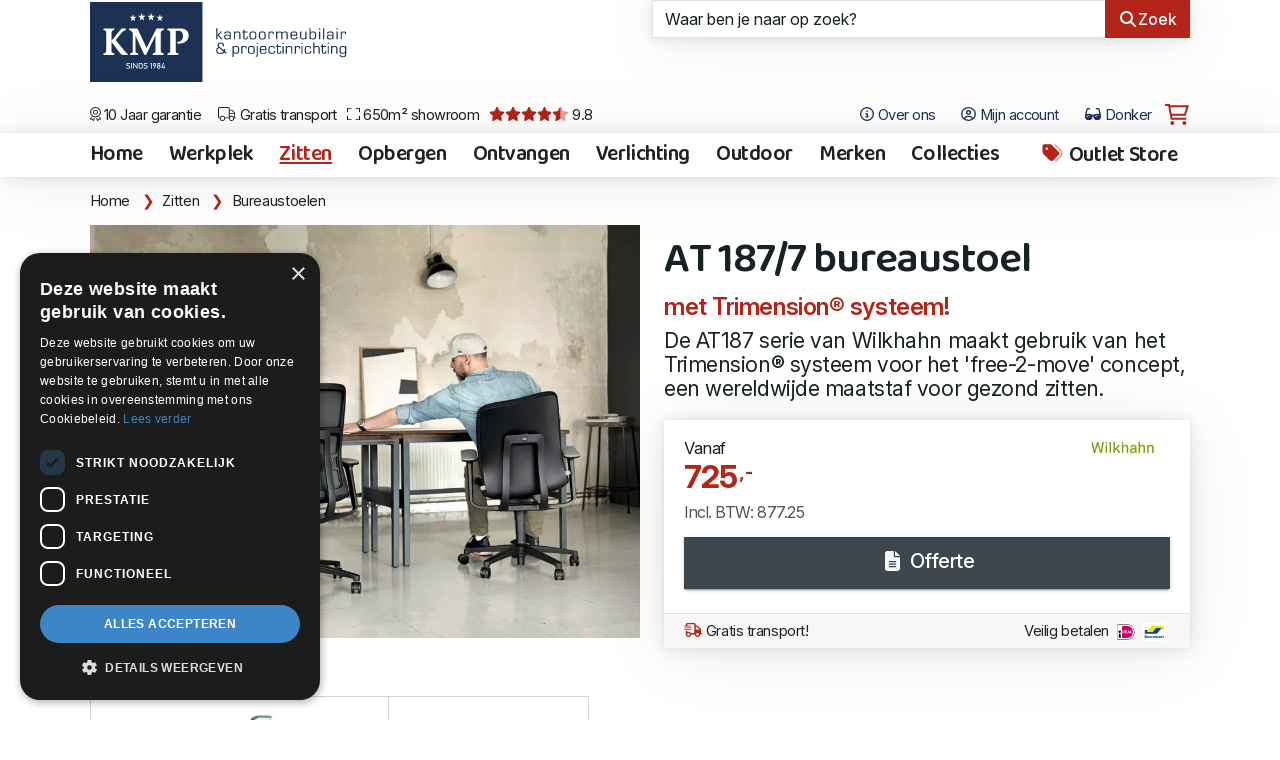

--- FILE ---
content_type: text/html;charset=UTF-8
request_url: https://www.kmpkantoormeubilair.nl/18045/at-187-bureaustoel.htm
body_size: 47707
content:
<!DOCTYPE html><html class="no-js" data-bs-theme="light" lang="nl"><head><meta charset="utf-8"><meta name="viewport" content="width=device-width, initial-scale=1, minimum-scale=1, shrink-to-fit=no"><link rel="dns-prefetch" href="https://www.google.nl"><link rel="dns-prefetch" href="https://stats.g.doubleclick.net"><link rel="dns-prefetch" href="https://www.google-analytics.com"><link rel="dns-prefetch" href="https://www.googletagmanager.com"><link rel="dns-prefetch" href="https://kit.fontawesome.com"><link rel="dns-prefetch" href="https://www.google.com"><link rel="preconnect" href="https://fonts.googleapis.com"><link rel="preconnect" href="https://fonts.gstatic.com" crossorigin><link rel="preload" as="style" href="https://fonts.googleapis.com/css2?family=Baloo+Da+2:wght@400..800&family=Inter:ital,opsz,wght@0,14..32,100..900;1,14..32,100..900&display=swap"><link href="https://fonts.googleapis.com/css2?family=Baloo+Da+2:wght@400..800&family=Inter:ital,opsz,wght@0,14..32,100..900;1,14..32,100..900&display=swap" rel="stylesheet" media="print" onload="this.media='all'"><noscript><link rel="stylesheet" href="https://fonts.googleapis.com/css2?family=Baloo+Da+2:wght@400..800&family=Inter:ital,opsz,wght@0,14..32,100..900;1,14..32,100..900&display=swap"></noscript><meta name="p:domain_verify" content="00444f5a684d70b7ea35546650e676ae"><meta name="mobile-web-app-capable" content="yes"><meta name="apple-mobile-web-app-capable" content="yes"><meta name="application-name" content="KMP Kantoormeubilair"><meta name="msapplication-navbutton-color" content="#1b2f52"><meta name="apple-mobile-web-app-status-bar-style" content="black-translucent"><meta name="msapplication-starturl" content="https://www.kmpkantoormeubilair.nl"><link rel="shortcut icon" href="/favicon.ico"><link rel="apple-touch-icon" sizes="180x180" href="/gfx/apple-touch-icon.png"><link rel="icon" type="image/png" sizes="32x32" href="/gfx/favicon-32x32.png"><link rel="icon" type="image/png" sizes="16x16" href="/gfx/favicon-16x16.png"><link rel="manifest" href="/manifest.json"><link rel="mask-icon" href="/gfx/safari-pinned-tab.svg" color="#1b2f52"><meta name="msapplication-TileColor" content="#1b2f52"><meta name="msapplication-config" content="/browserconfig.xml"><meta name="theme-color" content="#1b2f52"><script defer src="https://kit.fontawesome.com/af40418ad8.js" crossorigin="anonymous"></script><style>.fa-sr-only, .sr-only { position: absolute; width: 1px; height: 1px; padding: 0; margin: -1px; overflow: hidden; clip: rect(0,0,0,0); white-space: nowrap; border-width: 0; } html .fa, html .fas, html .far, html .fal, html .fad, html .fab, html .fa-sharp, html .fa-thin, html .fa-regular, html .fa-light, html .fa-solid, html .fa-brands, html .fa-duotone, html .fa-kit { font-style: normal; display: inline-block; width: 12.8883px; height: 14.6667px; font-size: 14px; text-align: center; } html .fa-star { font-style: normal; display: inline-block; width: 15.75px; font-size: 16px; text-align: center; } html .list-group-condensed-sm .list-group-item .fa, html .list-group-condensed-sm .list-group-item .fas, html .list-group-condensed-sm .list-group-item .far, html .list-group-condensed-sm .list-group-item .fal, html .list-group-condensed-sm .list-group-item .fad, html .list-group-condensed-sm .list-group-item .fab { font-style: normal; display: inline-block; width: 22.2167px; height: 14.6667px; font-size: 14px; } html .list-group-item .fa, html .list-group-item .fas, html .list-group-item .far, html .list-group-item .fal, html .list-group-item .fad, html .list-group-item .fab { font-style: normal; display: inline-block; width: 14.6667px; height: 14.6667px; font-size: 14px; } html .btn .fa, html .btn .fas, html .btn .far, html .btn .fal, html .btn .fad, html .btn .fab, html .btn .fa-sharp, html .btn .fa-thin, html .btn .fa-regular, html .btn .fa-light, html .btn .fa-solid, html .btn .fa-brands, html .btn .fa-duotone, html .btn .fa-kit { font-style: normal; display: inline-block; width: 14.6667px; height: 14.6667px; font-size: 14px; } html.fontawesome-i2svg-pending .fa-cart-shopping { font-style: normal; display: inline-block; width: 24px; height: 21.35px; font-size: 17.7773px; } html .btn-lg .fa, html .btn-lg .fas, html .btn-lg .far, html .btn-lg .fal, html .btn-lg .fad, html .btn-lg .fab { font-style: normal; display: inline-block; width: 25px; height: 1em; font-size: 14px; } html .fa.icon-lg, html .fas.icon-lg, html .far.icon-lg, html .fal.icon-lg, html .fad.icon-lg, html .fab.icon-lg { font-style: normal; display: inline-block; width: 22.5px; height: 1em; font-size: 14px; } html .fa-star::before, html .fa-star-half::before { content:"\2605"; color: #999; font-size: 22px; line-height: 10px; } html.fontawesome-i2svg-pending .fa-layers { height: 10px; } </style><link href="/shared/bootstrap-5.3.3-dist/css/bootstrap.min.css" rel="stylesheet"><link href="/css/legacy.css?v=87245569-DBD2-4878-A3E29C7337F51DB6" rel="stylesheet"><link href="/css/print.css?v=87245569-DBD2-4878-A3E29C7337F51DB6" rel="stylesheet" media="print"><script>(function(w,d,s,l,i){w[l]=w[l]||[];w[l].push({'gtm.start': new Date().getTime(),event:'gtm.js'});var f=d.getElementsByTagName(s)[0], j=d.createElement(s),dl=l!='dataLayer'?'&l='+l:'';j.async=true;j.src= 'https://www.googletagmanager.com/gtm.js?id='+i+dl;f.parentNode.insertBefore(j,f); })(window,document,'script','dataLayer','GTM-KHFV9FK');</script><script type="application/ld+json"> { "@context": "https://schema.org", "@type": "Organization", "image": [ "https://www.kmpkantoormeubilair.nl/gfx/kmp-kantoormeubilair.jpg" ], "@id": "https://www.kmpkantoormeubilair.nl", "name": "KMP Kantoormeubilair", "alternateName" : "KMP", "address": { "@type": "PostalAddress", "streetAddress": "Frankfurtstraat 29-31", "addressLocality": "Lijnden", "addressRegion": "NH", "postalCode": "1175RH", "addressCountry": "NL" }, "aggregateRating": { "@type": "AggregateRating", "ratingValue": "9.8", "bestRating": "10", "worstRating": "1", "reviewCount": "245" }, "url": "https://www.kmpkantoormeubilair.nl", "logo": "https://www.kmpkantoormeubilair.nl/gfx/logo.png", "telephone": "+31206170126", "openingHoursSpecification": [ { "@type": "OpeningHoursSpecification", "dayOfWeek": [ "Monday", "Tuesday", "Wednesday", "Thursday", "Friday" ], "opens": "10:00", "closes": "18:00" } ], "geo": { "@type": "GeoCoordinates", "latitude": 52.399675853, "longitude": 4.84487679384847 } } </script><script type="application/ld+json"> { "@context": "https://schema.org", "@type": "WebSite", "url": "https://www.kmpkantoormeubilair.nl", "potentialAction": { "@type": "SearchAction", "target": "https://www.kmpkantoormeubilair.nl/page-7?criteria={search_term_string}", "query-input": "required name=search_term_string" } } </script><script type="application/ld+json" id="breadcrumbData"> { "@context": "https://schema.org/", "@type": "BreadcrumbList", "itemListElement": [{ "@type": "ListItem", "position": 1, "name": "Home", "item": "https://www.kmpkantoormeubilair.nl" },{ "@type": "ListItem", "position": 2, "name": "Zitten", "item": "https://www.kmpkantoormeubilair.nl/zitten" },{ "@type": "ListItem", "position": 3, "name": "Bureaustoelen", "item": "https://www.kmpkantoormeubilair.nl/zitten-bureaustoelen" } ] } </script><title>Wilkhahn AT 187/7 bureaustoel | Bureaustoelen | KMP Kantoormeubilair</title><link rel="canonical" href="https://www.kmpkantoormeubilair.nl/18045/at-187-bureaustoel.htm"><meta name="description" content="De AT187 serie van Wilkhahn maakt gebruik van het Trimension® systeem voor het free-2-move concept, een wereldwijde maatstaf voor gezond zitten. De AT familie kenmerkt zich met een integratief en gecoördineerd design, een verscheidenheid aan modellen en optionele mogelijkheden wat het de allrounder maakt onder de free-2-move productenlijn. De zelf-centrerende suspensie van de zitting zorgt ervoor dat uw lichaam zijn punt van zwaartekracht behoudt, waarbij beweging of postuur niet uitmaakt. Verder heeft de stoel ook een automatische gewichtsinstelling. De gezonde bewegingsbereik van AT is kinderspel met al deze eigenschappen. Het enige wat u hoeft te doen is de zithoogte instellen, de stoel en uw lichaam doen de rest!"><meta property="og:title" content="Wilkhahn AT 187/7 bureaustoel | Bureaustoelen | KMP Kantoormeubilair"><meta property="og:description" content="De AT187 serie van Wilkhahn maakt gebruik van het Trimension® systeem voor het free-2-move concept, een wereldwijde maatstaf voor gezond zitten. De AT familie kenmerkt zich met een integratief en gecoördineerd design, een verscheidenheid aan modellen en optionele mogelijkheden wat het de allrounder maakt onder de free-2-move productenlijn. De zelf-centrerende suspensie van de zitting zorgt ervoor dat uw lichaam zijn punt van zwaartekracht behoudt, waarbij beweging of postuur niet uitmaakt. Verder heeft de stoel ook een automatische gewichtsinstelling. De gezonde bewegingsbereik van AT is kinderspel met al deze eigenschappen. Het enige wat u hoeft te doen is de zithoogte instellen, de stoel en uw lichaam doen de rest!"><meta property="og:url" content="https://www.kmpkantoormeubilair.nl/18045/at-187-bureaustoel.htm"><meta property="og:locale" content="nl_NL"><meta property="og:type" content="product"><meta property="og:site_name" content="KMP Kantoormeubilair"><meta property="product:price:amount" content="877.25"><meta property="product:price:currency" content="EUR"><meta property="fb:app_id" content="721664244558032"><meta property="og:brand" content="Wilkhahn"><meta property="og:image" content="https://images.kmpkantoormeubilair.nl/005617_WH_AT_2021.jpg"><meta property="og:image:secure_url" content="https://images.kmpkantoormeubilair.nl/005617_WH_AT_2021.jpg"><meta property="og:image:width" content="1700px"><meta property="og:image:height" content="1275px"><meta property="og:image:alt" content="AT 187/7 bureaustoel"><script type="application/ld+json" id="articleData"> { "@context": "https://schema.org/", "@type": "product", "name": "AT 187/7 bureaustoel", "image": [ "https://images.kmpkantoormeubilair.nl/005617_WH_AT_2021.jpg" ], "description": "De AT187 serie van Wilkhahn maakt gebruik van het Trimension® systeem voor het free-2-move concept, een wereldwijde maatstaf voor gezond zitten. De AT familie kenmerkt zich met een integratief en gecoördineerd design, een verscheidenheid aan modellen en optionele mogelijkheden wat het de allrounder maakt onder de free-2-move productenlijn. De zelf-centrerende suspensie van de zitting zorgt ervoor dat uw lichaam zijn punt van zwaartekracht behoudt, waarbij beweging of postuur niet uitmaakt. Verder heeft de stoel ook een automatische gewichtsinstelling. De gezonde bewegingsbereik van AT is kinderspel met al deze eigenschappen. Het enige wat u hoeft te doen is de zithoogte instellen, de stoel en uw lichaam doen de rest!", "sku": "187/7 3D", "brand": { "@type": "Brand", "name": "Wilkhahn" }, "offers": { "@type": "Offer", "url": "https://www.kmpkantoormeubilair.nl/18045/at-187-bureaustoel.htm", "priceCurrency": "EUR", "price": "877.25", "availability": "https://schema.org/InStock", "seller": { "@type": "Organization", "name": "KMP Kantoormeubilair" } } } </script></head><body><noscript><iframe src="https://www.googletagmanager.com/ns.html?id=GTM-KHFV9FK" height="0" width="0" style="display:none;visibility:hidden"></iframe></noscript><div class="modal" id="modalBox" tabindex="-1" role="dialog" aria-hidden="true"><div class="modal-dialog"></div></div><div class="wrap wrapChapter5 wrapMenu6 clearfix"><header class="headerWrapper"><div class="container-fluid"><div class="row"><div class="col-3 col-md-6"><div class="logo-box"><a href="/" title="KMP Kantoormeubilair"><img src="/gfx/logo.svg" width="103" height="70" alt="KMP Kantoormeubilair" class="logo"></a><a href="/" title="KMP Kantoormeubilair en projectinrichting"><div class="payOff visible-lg" width="140" height="70">KMP Kantoormeubilair en projectinrichting</div></a></div></div><div class="col-9 col-md-6 position-relative"><div class="position-relative"><form method="GET" role="form" name="search" autocomplete="off" id="zoekbox" action="/zoeken" class="zoekbox raised-large" ><div class="input-group"><input autocomplete="off" placeholder="Waar ben je naar op zoek?" class="form-control border-end-0" type="text" id="autocomplete" name="autocomplete" value="" size="25" maxlength="255"><button class="btn btn-primary" type="submit"><i class="fas fa-search fa-fw"></i><span class="hidden-tablet">Zoek</span></button></div></form><div id="autocompleteResults" class="autocomplete-results raised-large bg-wit"></div></div></div></div></div><div class="container-fluid"><div class="row no-gutters"><div class="col-7"><div class="d-flex flex-row justify-content-start flex-nowrap usp-wrapper"><a href="/over-kmp" class="usp-bullet d-none d-lg-inline-block" title="10 Jaar garantie"><i class="fal fa-award"></i> 10 Jaar garantie</a><a href="/gratis-transport" class="usp-bullet d-none d-md-inline-block" title="Gratis transport"><i class="fal fa-truck"></i> Gratis transport</a><a href="/route" class="usp-bullet d-none d-lg-inline-block" title="650m&sup2; showroom"><i class="fal fa-expand"></i> 650m&sup2; showroom</a><a href="/over-kmp" class="usp-bullet d-none d-xxl-inline-block" title="650m&sup2; showroom"><i class="fal fa-handshake-alt"></i> Deskundig advies</a><a href="https://g.page/r/CXNH3lFdDihxEB0/review" rel="noreferrer" target="_blank" class="usp-bullet" title="Klantwaardering 9.8"><i class="fa fa-star rood"></i><i class="fa fa-star rood"></i><i class="fa fa-star rood"></i><i class="fa fa-star rood"></i><i class="fad fa-star-half rood"></i> 9.8</a></div></div><div class="col-5 text-end"><div class="f_nav"><button type="button" class="btn btn-link dropown-toggle d-none d-md-inline-block" aria-label="Open het menu Over KMP" data-bs-toggle="offcanvas" data-bs-target="#about" title="Over ons"><i class="far fa-info-circle"></i> Over ons </button><div class="offcanvas offcanvas-end" tabindex="-1" id="about" aria-labelledby="aboutTitle"><div class="offcanvas-header bg-20"><h4 class="offcanvas-title" id="aboutTitle">Over ons</h4><button type="button" class="btn-close text-reset" data-bs-dismiss="offcanvas" aria-label="Sluit venster"></button></div><div class="offcanvas-body p-0"><div class="list-group list-group-condesed-sm list-group-flush text-xl"><a href="/over-ons" class="list-group-item" title="Over ons"><i class="far fa-info-circle icon-xl rood fa-fw"></i> Over ons</a><a href="/projecten" class="list-group-item" title="Projecten"><i class="far fa-briefcase icon-xl rood fa-fw"></i> Projecten</a><a href="/nieuwsbrief" class="list-group-item" title="Kortingscodes"><i class="fa-solid fa-eyes rood fa-fw"></i>	Kortingscodes</a><a href="/over-ons-youtube-filmpjes" class="list-group-item" title="YouTube"><i class="fa-brands fa-youtube rood fa-fw"></i>	YouTube</a><a href="/contact" class="list-group-item" title="Contactgegevens"><i class="far fa-envelope icon-xl rood fa-fw"></i> Contactgegevens</a><a href="/documentatie" class="list-group-item" title="Documentatie"><i class="far fa-file-pdf icon-xl rood fa-fw"></i> Documentatie</a><a href="/collecties" class="list-group-item" title="Collecties"><i class="far fa-tags icon-xl rood fa-fw"></i>	Collecties</a><a href="/route" class="list-group-item" title="Route & openingstijden"><i class="far fa-map-marker-alt icon-xl rood fa-fw"></i> Route & openingstijden</a><a href="/voorwaarden" class="list-group-item" title="Leveringsvoorwaarden"><i class="far fa-file-check icon-xl rood fa-fw"></i> Leveringsvoorwaarden</a></div></div></div><a href="/projecten" class="btn btn-link d-none d-xxl-inline-block" title="Projecten"><i class="fa-light fa-briefcase"></i>	Projecten </a><button type="button" class="btn btn-link d-none d-lg-inline-block" aria-label="Open Mijn account" data-bs-toggle="offcanvas" data-bs-target="#userProfile" title="Mijn account"><i class="far fa-user-circle"></i> Mijn account </button><span class="mode-switch d-none d-xl-inline-block"><span class="color-mode"><button class="btn btn-link color-mode__btn light--hidden" title="Licht"><i class="far fa-sun-bright"></i><span class="color-mode-txt"> Licht</span></button></span><span class="color-mode"><button class="btn btn-link color-mode__btn dark--hidden" title="Donker"><i class="fas fa-sunglasses"></i><span class="color-mode-txt"> Donker</span></button></span></span><span id="cartSpace"><span id="cart"><a href="/page-7000" class="btn btn-link btn-cart" title="Winkelwagen"><i class="fa-regular fa-sharp fa-cart-shopping rood"></i></a></span></span></div></div></div></div></header><div class="offcanvas offcanvas-start" data-bs-scroll="true" tabindex="-1" id="userProfile" aria-labelledby="userProfileTitle"><div class="offcanvas-header bg-20"><h4 class="offcnvas-title" id="userProfileTitle"> Inloggen </h4><button type="button" class="btn-close text-reset" data-bs-dismiss="offcanvas" aria-label="Sluit venster"></button></div><div class="offcanvas-body p-0 bg-10"><div class="card"><div class=""><div id="inOutBox" class="card-body"><div id="hasError" class="alert alert-danger alert-block hide"></div><input type="hidden" name="usertoken" id="usertoken" value="0E39E388-42AC-45F3-AB533835BF9783B5"><div class="row"><div class="col-12"><label class="col-form-label" for="LoginName">Loginnaam</label><div class="input-group input-roup-sm"><span class="input-group-text" title="Vul graag je loginnaam in"><i class="fa fa-user fa-fw"></i></span><input type="text" id="LoginName" autocomplete="username" class="form-control" tabindex="1" name="LoginName" placeholder="Loginnaam" value="" maxlength="50"></div></div></div><div class="row mt-2"><div class="col-12"><label class="col-form-label" for="Passwd">Wachtwoord</label><div class="input-group inut-group-sm"><span class="input-group-text" title="U moet een wachtwoord ingeven"><i class="fa fa-lock fa-fw"></i></span><input type="password" tabindex="2" autocomplete="current-password" tabindex="2" class="form-control" id="Passwd" value="" placeholder="Wachtwoord" name="Passwd" maxlength="50"></div></div></div><div class="row my-3"><label class="col-1 col-form-label">&nbsp;</label><div class="col-10"><div class="form-check"><input type="checkbox" class="form-check-input" name="CookieYes" id="CookieYes" value="1"><label class="form-check-label" for="CookieYes"><b>Herken mij op deze pc</b><div class="text-m mt-2">Gebruik deze optie alleen op een computer waar niemand anders toegang toe heeft.</div></label></div></div></div><div class="row"><label class="col-1 col-form-label">&nbsp;</label><div class="col-10"><button id="loginBut" type="submit" name="check" onClick="doLogin(); return false" class="btn btn-primary btn-lg btn-raised btn-block"><i id="loginIcon" class="fa-regular fa-sign-in"></i> Inloggen </button></div></div><div class="row mt-4"><div class="col-12 text-center"><a href="https://www.kmpkantoormeubilair.nl/page-140" class="blauw text-m"><i class="fa-regular fa-info-circle"></i> Gegevens kwijt?</a></div></div><div class="space"></div></div></div></div></div></div><div id="navWrapperGlobal" class="navWrapper raised-large"><a href="/" title="AT 187/7 bureaustoel" class="logo-small"><img src="/gfx/logo.svg" alt="KMP Kantoormeubilair" width="74" height="50" class="logo-nav"></a><nav class="navbar navbar-expand-lg navbar-categories" role="navigation"><div class="container-fluid"><button type="button" class="btn btn-link navbar-toggler" data-bs-toggle="collapse" data-bs-target="#navbar-collapse" aria-label="Open het menu hoofdnavigatie"><i class="fa fa-bars"></i></button><div class="collapse navbar-collapse" id="navbar-collapse"><ul class="nav navbar-nav me-auto navbar-left nav-categories"><li class="d-none d-xl-block"><a href="/" title="Home" class="nav-item nav-link">Home</a></li><li><a href="https://www.kmpkantoormeubilair.nl/werkplek" title="Werkplek" class="nav-item nav-link ">Werkplek</a></li><li><a href="https://www.kmpkantoormeubilair.nl/zitten" title="Zitten" class="nav-item nav-link active">Zitten</a></li><li><a href="https://www.kmpkantoormeubilair.nl/opbergen" title="Opbergen" class="nav-item nav-link ">Opbergen</a></li><li><a href="https://www.kmpkantoormeubilair.nl/ontvangen" title="Ontvangen" class="nav-item nav-link ">Ontvangen</a></li><li><a href="https://www.kmpkantoormeubilair.nl/verlichting" title="Verlichting" class="nav-item nav-link ">Verlichting</a></li><li><a href="https://www.kmpkantoormeubilair.nl/outdoor" title="Outdoor" class="nav-item nav-link ">Outdoor</a></li><li><a href="https://www.kmpkantoormeubilair.nl/merken" title="Merken" class="nav-item nav-link ">Merken</a></li><li><a href="/collecties" title="Collecties" class="nav-item nav-link ">Collecties</a></li></ul><ul class="nav navbar-nav navbar-right nav-categories nav-categories-right"><li><a href="https://www.kmpkantoormeubilair.nl/aanbiedingen" title="Outlet Store" class="nav-item nav-link "><i class="fad fa-tags fa-shake fa-fw" style="--fa-animation-iteration-count: 1;"></i> Outlet Store</a></li><li class="d-block d-lg-none"><a href="/over-ons" class="nav-item nav-link normal" title="Over ons">Over ons</a></li><li class="d-block d-lg-none"><span class="mode-switch d-inline-block"><span class="color-mode"><button class="btn btn-link color-mode__btn light--hidden" title="Licht"><i class="far fa-sun-bright"></i><span class="color-mode-txt"> Licht</span></button></span><span class="color-mode"><button class="btn btn-link color-mode__btn dark--hidden" title="Donker"><i class="fas fa-sunglasses"></i><span class="color-mode-txt"> Donker</span></button></span></span></li></ul></div></div></nav></div><section><div class="crumb"><div class="container-fluid"><nav aria-label="breadcrumb"><ol class="breadcrumb"><li class="breadcrumb-item"><a href="/" title="Home">Home</a><span class="divider">&nbsp;</span></li><li class="breadcrumb-item"><a href="https://www.kmpkantoormeubilair.nl/zitten" title="Zitten" rel="home">Zitten</a><span class="divider">&nbsp;</span></li><li class="breadcrumb-item active" aria-current="page"><a href="https://www.kmpkantoormeubilair.nl/zitten-bureaustoelen" title="Bureaustoelen">Bureaustoelen</a></li></ol></nav></div></div><div class="container-fluid"><div class="row no-gutters"><div class="col-md-6 relative"><a href="https://images.kmpkantoormeubilair.nl/005617_WH_AT_2021.jpg" title="AT 187/7 bureaustoel" data-desc="" class="extra-image img-1"><img loading="eager" src="https://images.kmpkantoormeubilair.nl/005617_WH_AT_2021.jpg?twic=v1/resize=960x-" width="960" height="720" class="img-fluid" id="biage" title="AT 187/7 bureaustoel" alt="AT 187/7 bureaustoel"></a></div><div class="col-md-6 ps-sm-4 pt-2"><div class="article"><h1>AT 187/7 bureaustoel</h1><div class="chapeau">met Trimension® systeem!</div><div class="intro"> De AT187 serie van Wilkhahn maakt gebruik van het Trimension® systeem voor het 'free-2-move' concept, een wereldwijde maatstaf voor gezond zitten. </div></div><div id="cart-bestelbox"><div class="card-bestelbox raised-large" id="cart-18045"><div class="card-body"><div class="row no-gutters"><div class="col-6"></div><div class="col-6"><div class="bestel-logo-box"><a href="/catalogus-wilkhahn" title="Wilkhahn" class="bestel-logo"><img loading="lazy" class="img-fluid" src="https://images.kmpkantoormeubilair.nl/logo.wilkhahn.640.jpg?twic=v1/cover=-x40" width="71" height="40" title="Wilkhahn" alt="Wilkhahn"></a></div></div></div><div id="cartMessage-18045" class="alert alert-danger alert-condensed my-2 hide"></div><div class="vanaf mt-2">Vanaf</div><div class="prijs"> 725<span class="superscript">,-</span></div><div class="btw"><div class="mt-2">Incl. BTW: 877.25</div></div></div><div class="card-body pb-3"><a href="/pagina-7000?id=18045&amp;quote=1" class="btn btn-warning btn-lg btn-block raised mb-2 addToCart" data-event="add_to_quote" title="Offerte"><i class="fa fa-file-alt wit fa-fw"></i> Offerte</a></div><div class="card-footer border-top text-l py-2"><a href="/gratis-transport" class="d-inline-block" title="Gratis transport"><i class="far fa-shipping-fast rood fa-fw"></i> Gratis transport!</a><a href="/over-kmp" class="d-inline-block text-end fr" title="Veilig betalen">Veilig betalen <img src="/gfx/ideal-logo.svg" class="ideal" alt="iDeal logo" width="20" height="18"><img src="/gfx/bancontact-logo.svg" class="ideal" alt="Bancontact logo" width="25" height="18"></a></div></div></div></div></div></div></section><section><div class="container-fluid mb-4"><div class="imge-box-third herobu raisd-large"><a href="https://images.kmpkantoormeubilair.nl/wilkhahn-at-white.jpg" title="AT 187/7 bureaustoel" data-desc="" data-clipboard-text="https://images.kmpkantoormeubilair.nl/wilkhahn-at-white.jpg" class="extra-image btn-copy extra-image-height img-2"><img src="https://images.kmpkantoormeubilair.nl/wilkhahn-at-white.jpg?twic=v1/resize=-x300" loading="lazy" width="450" height="300" title="AT 187/7 bureaustoel" alt="AT 187/7 bureaustoel" class="ig-fluid"></a><a href="https://images.kmpkantoormeubilair.nl/005133_WH_AT_2019.jpg" title="AT 187/7 bureaustoel" data-desc="" data-clipboard-text="https://images.kmpkantoormeubilair.nl/005133_WH_AT_2019.jpg" class="extra-image btn-copy extra-image-height img-3"><img src="https://images.kmpkantoormeubilair.nl/005133_WH_AT_2019.jpg?twic=v1/resize=-x300" loading="lazy" width="225" height="300" title="AT 187/7 bureaustoel" alt="AT 187/7 bureaustoel" class="ig-fluid"></a></div><div class="row no-gutters"><div class="col-md-6"><div class="downlads my-3"><h2 class="my-3">Downloads</h2><div class="card-deck download-deck card-deck-2"><div class="card download-card rased"><div class="download-left"><a data-toggle="modal" href="/includes/general.download.cfm?download=0F8FC74A05" rel="nofollow" title="37 Racer 41 Formstrick Fabric Sample Card" data-bs-target="#modalBox"><img loading="lazy" src="https://images.kmpkantoormeubilair.nl/covers/37 Racer 41 Formstrick Fabric Sample Card_page_1.jpg" alt="37 Racer 41 Formstrick Fabric Sample Card" class="lazy download-cover"></a></div><div class="download-right"><div class="download-heading"><a data-toggle="modal" href="/includes/general.download.cfm?download=0F8FC74A05" rel="nofollow" title="37 Racer 41 Formstrick Fabric Sample Card" data-bs-target="#modalBox"><div class="label label-secondary label-download">Wilkhahn</div> 37 Racer 41 Formstrick Fabric Sample Card </a></div></div><div class="download-footer"><a data-toggle="modal" href="/includes/general.download.cfm?download=0F8FC74A05" rel="nofollow" title="Download" data-bs-target="#modalBox" class="btn btn-link btn-left"><i class="far fa-file-download fa-fw"></i> Download</a></div></div><div class="card download-card rased"><div class="download-left"><a data-toggle="modal" href="/includes/general.download.cfm?download=0F8FC74B0B" rel="nofollow" title="38 Era Fabric Sample Card" data-bs-target="#modalBox"><img loading="lazy" src="https://images.kmpkantoormeubilair.nl/covers/38 Era Fabric Sample Card_page_1.jpg" alt="38 Era Fabric Sample Card" class="lazy download-cover"></a></div><div class="download-right"><div class="download-heading"><a data-toggle="modal" href="/includes/general.download.cfm?download=0F8FC74B0B" rel="nofollow" title="38 Era Fabric Sample Card" data-bs-target="#modalBox"><div class="label label-secondary label-download">Wilkhahn</div> 38 Era Fabric Sample Card </a></div></div><div class="download-footer"><a data-toggle="modal" href="/includes/general.download.cfm?download=0F8FC74B0B" rel="nofollow" title="Download" data-bs-target="#modalBox" class="btn btn-link btn-left"><i class="far fa-file-download fa-fw"></i> Download</a></div></div></div></div></div><div class="col-md-6 ps-sm-4"><div class="article"><div class="mb-2"> De AT familie kenmerkt zich met een integratief en gecoördineerd design, een verscheidenheid aan modellen en optionele mogelijkheden wat het de allrounder maakt onder de 'free-2-move' productenlijn. De zelf-centrerende suspensie van de zitting zorgt ervoor dat uw lichaam zijn punt van zwaartekracht behoudt, waarbij beweging of postuur niet uitmaakt. Verder heeft de stoel ook een automatische gewichtsinstelling. De gezonde bewegingsbereik van AT is kinderspel met al deze eigenschappen. Het enige wat u hoeft te doen is de zithoogte instellen, de stoel en uw lichaam doen de rest!</div><div class="txt"><p>De AT&nbsp;187/7 is standaard uitgerust met een gestoffeerde zitting en een rug met stofgroep 37 Racer&nbsp;of 38 Era,&nbsp;zit- en rugschaal en mechanisme&nbsp;in het zwart, 3D armleuningen met armleggers van polypropyleen, en verstelbare lendensteun,&nbsp;traploze hoogte-instelling, 3D-kinematica met automatische gewichtsinstelling, naar keuze met individuele voorinstelling,&nbsp;Trimension&reg;, en een kunststof kruisvoet.</p><p>&nbsp;</p><p><span style="color:#d35400;">Standaard bekleding stofgroep 37 Racer of 38 Era. Bekijk de downloads voor de mogelijkheden. Andere mogelijke stofgroepen 47 Nova, 51 Oceanic, 54 Pitch, 60 Blend, 64 Morph, 65 Re-Wool,&nbsp;66 Lona, 68 Remix, 91 Steelcut Trio, 92 Credo en&nbsp;74 Leder.</span></p><p>&nbsp;</p><p>Afmetingen: 67x64x98-110cm (BxDxH)</p><p>Zithoogte: 40-52cm</p><p>&nbsp;</p><p><strong>Optioneel:</strong></p><ul><li>Andere stofgroep (vanaf + &euro; 49,- excl. BTW)</li><li>Kruisvoet aluminium poedercoating (+ &euro; 62,- excl. BTW)</li><li>Kruisvoet aluminium gepolijst (+ &euro; 99,- excl. BTW)</li><li>Kruisvoet aluminium glanzend gepolijst (+ &euro; 111,- excl. BTW)</li><li>Bijschakelbare 3D helling naar voren van 5&deg; (+ &euro; 25,- excl. BTW)</li><li>Verlenging van de zitdiepte 39 - 45 cm (vanaf + &euro; 50,- excl. BTW)</li><li>4D armleuningen met polypropyleen armoplegger (+ &euro; 27,- excl. BTW)</li><li>Armleggers van polyurethaanschuim (+ &euro; 18,- excl. BTW)</li><li>Kleerhanger (+ &euro; 65,- excl. BTW)</li><li>Elektrisch geleidende wieltjes (+ &euro; 49,- excl. BTW)</li><li>Zit- en rugschaal, mechanisme en&nbsp;armleuningen in het wit (+ &euro; 32,- excl. BTW)</li><li>Versie zonder armleuningen (- &euro; 124,- excl. BTW)</li></ul></div></div><div class="card raised-large"><div class="card-body"><div class="row"><div class="col-lg-4 col-md-5 col-sm-6"><a href="/catalogus-wilkhahn" title="Wilkhahn" class="bestel-logo"><img loading="lazy" class="img-fluid" src="https://images.kmpkantoormeubilair.nl/logo.wilkhahn.640.jpg?twic=v1/cover=-x40" width="71" height="40" title="Wilkhahn" alt="Wilkhahn"></a></div></div><hr><div class="row"><div class="col-5">Bestelnummer</div><div class="col-7"><b>187/7 3D</b></div></div><div class="row"><div class="col-5"> Merk </div><div class="col-7"><a href="/catalogus-wilkhahn" title="Wilkhahn" class="tap-target blue"><b>Wilkhahn</b></a></div></div><div class="row"><div class="col-5">Rubrieken</div><div class="col-7"><a href="/zitten-bureaustoelen" title="Bureaustoelen" class="tap-target blue">Bureaustoelen</a></div></div><div class="row"><div class="col-12">Verkrijgbaar in de kleuren<hr><div class="d-flex flex-wrap"><div class="badge badge-border badge-colors">Racer 37/0011 Platinum Grey</div><div class="badge badge-border badge-colors">Racer 37/1078 Beige</div><div class="badge badge-border badge-colors">Racer 37/25 Anthracite</div><div class="badge badge-border badge-colors">Racer 37/34 Orange</div><div class="badge badge-border badge-colors">Racer 37/57 Petrol</div><div class="badge badge-border badge-colors">Racer 37/6095 Light Blue Violet</div><div class="badge badge-border badge-colors">Racer 37/63 Turquoise</div><div class="badge badge-border badge-colors">Racer 37/7015 Mint Green</div><div class="badge badge-border badge-colors">Racer 37/89 Red</div><div class="badge badge-border badge-colors">Racer 37/95 Light Grey</div><div class="badge badge-border badge-colors">Racer 37/99 Black</div><div class="badge badge-border badge-colors">Era 38/03 Soft Sunshine Yellow</div><div class="badge badge-border badge-colors">Era 38/10 Cyan</div><div class="badge badge-border badge-colors">Era 38/11 Dove Grey</div><div class="badge badge-border badge-colors">Era 38/13 Basalt Grey</div><div class="badge badge-border badge-colors">Era 38/14 Black</div><div class="badge badge-border badge-colors">Era 38/35 Pine Green</div><div class="badge badge-border badge-colors">Era 38/45 Stone Grey</div><div class="badge badge-border badge-colors">Era 38/42 Violet Blue</div><div class="badge badge-border badge-colors">Era 38/37 Turquoise Blue</div><div class="badge badge-border badge-colors">Era 38/33 Pale Green</div><div class="badge badge-border badge-colors">Era 38/34 Pistachio</div><div class="badge badge-border badge-colors">Era 38/32 Mustard Yellow</div><div class="badge badge-border badge-colors">Era 38/31 Sand</div><div class="badge badge-border badge-colors">Era 38/26 Salmon</div><div class="badge badge-border badge-colors">Era 38/29 Brick Red</div><div class="badge badge-border badge-colors">Era 38/27 Yellow Orange</div><div class="badge badge-border badge-colors">Era 38/25 Coral</div><div class="badge badge-border badge-colors">Era 38/20 Light Blue</div><div class="badge badge-border badge-colors">Era 38/15 Capri Blue</div></div></div></div></div><div class="card-footer text-m line-height-m "><b>AT 187/7 bureaustoel in de showroom bekijken?</b><br> Bel 020 617 01 26 om zeker te zijn dat deze aanwezig is. <div class="social-row hidden-print"><a class="btn btn-link btn-print" href="/print-18045" title="Afdrukken" rel="nofollow noopener"><i class="fa fa-print"></i></a><a href="https://www.facebook.com/sharer/sharer.php?u=https%3A%2F%2Fwww%2Ekmpkantoormeubilair%2Enl%2F18045%2Fat%2D187%2Dbureaustoel%2Ehtm" target="_blank" rel="noopener" class="btn btn-link btn-share" title="Delen op Facebook"><i class="fab fa-facebook fa-fw"></i></a><a href="https://www.linkedin.com/shareArticle?mini=true&amp;url=https%3A%2F%2Fwww%2Ekmpkantoormeubilair%2Enl%2F18045%2Fat%2D187%2Dbureaustoel%2Ehtm&amp;summary=AT%20187%2F7%20bureaustoel" target="_blank" rel="noopener" title="Delen op LinkedIn" class="btn btn-link btn-share"><i class="fab fa-linkedin fa-fw"></i></a><a href="https://pinterest.com/pin/create/button/?url=https%3A%2F%2Fwww%2Ekmpkantoormeubilair%2Enl%2F18045%2Fat%2D187%2Dbureaustoel%2Ehtm&amp;media=https://www.kmpkantoormeubilair.nl/gfx/kmp-kantoormeubilair.jpg&amp;description=AT%20187%2F7%20bureaustoel" title="Delen op Pinterest" target="_blank" rel="noopener" class="btn btn-link btn-share"><i class="fab fa-pinterest fa-fw"></i></a><a href="https://api.whatsapp.com/send?text=https%3A%2F%2Fwww%2Ekmpkantoormeubilair%2Enl%2F18045%2Fat%2D187%2Dbureaustoel%2Ehtm" target="_blank" rel="noopener" class="btn btn-link btn-share" title="Stuur een WhatsApp"><i class="fab fa-whatsapp fa-fw"></i></a></div></div></div></div></div></div></section><section class="my-3"><hr><div class="container-fluid"><div class="row"><div class="col-12"><h2 class="mb-3"><b>Kijk ook eens naar…</b></h2><div class="card-deck"><div class="card card-product"><div class="card-img"><a href="https://www.kmpkantoormeubilair.nl/18041/in-184-bureaustoel.htm" title="IN 184/7 bureaustoel" class="stretched-link"><img loading="lazy" src="https://images.kmpkantoormeubilair.nl/004697_WH_IN_Metrik_2017.jpg?twic=v1/resize=640x-" width="640" height="448" title="IN 184/7 bureaustoel" alt="IN 184/7 bureaustoel" class="card-mg-top img-fluid img-product"></a></div><div class="card-body"><div class="card-abs rased-large"><h3 class="card-title"><a href="https://www.kmpkantoormeubilair.nl/18041/in-184-bureaustoel.htm" title="IN 184/7 bureaustoel" class="stretched-link">IN 184/7 bureaustoel</a></h3><div class="pricebox"><div class="prijs"><span class="vanaf">Vanaf</span><b>812<span class="superscript">,-</span></b></div></div></div></div></div><div class="card card-product"><div class="card-img"><a href="https://www.kmpkantoormeubilair.nl/4038/at-187-bureaustoel-quick-delivery.htm" title="AT 187/7 bureaustoel Quick Delivery" class="stretched-link"><img loading="lazy" src="https://images.kmpkantoormeubilair.nl/005133_WH_AT_2019.jpg?twic=v1/resize=640x-" width="640" height="853" title="AT 187/7 bureaustoel Quick Delivery" alt="AT 187/7 bureaustoel Quick Delivery" class="card-mg-top img-fluid img-product"></a></div><div class="card-body"><div class="card-abs rased-large"><h3 class="card-title"><a href="https://www.kmpkantoormeubilair.nl/4038/at-187-bureaustoel-quick-delivery.htm" title="AT 187/7 bureaustoel Quick Delivery" class="stretched-link">AT 187/7 bureaustoel Quick Delivery</a></h3><div class="pricebox"><div class="actieprijs">775,-</div><div class="prijs"><b>620<span class="superscript">,-</span></b></div><div class="discount"> Bespaar nu <span class="badge badge-danger badge-discount">20%</span></div></div></div></div></div><div class="card card-product"><div class="card-img"><a href="https://www.kmpkantoormeubilair.nl/18028/on-174-bureaustoel-met-middelhoge-rug.htm" title="ON 174/7 bureaustoel met Middelhoge rug" class="stretched-link"><img loading="lazy" src="https://images.kmpkantoormeubilair.nl/003640_WH_ON_2013.jpg?twic=v1/resize=640x-" width="640" height="853" title="ON 174/7 bureaustoel met Middelhoge rug" alt="ON 174/7 bureaustoel met Middelhoge rug" class="card-mg-top img-fluid img-product"></a></div><div class="card-body"><div class="card-abs rased-large"><h3 class="card-title"><a href="https://www.kmpkantoormeubilair.nl/18028/on-174-bureaustoel-met-middelhoge-rug.htm" title="ON 174/7 bureaustoel met Middelhoge rug" class="stretched-link">ON 174/7 bureaustoel met Middelhoge rug</a></h3><div class="pricebox"><div class="prijs"><span class="vanaf">Vanaf</span><b>994<span class="superscript">,-</span></b></div></div></div></div></div></div></div></div></div></section><input type="hidden" id="articleId" name="articleId" value="18045"><input type="hidden" id="gtm-event" name="gtm-event" value="view_item"><section><div class="bg-5 py-l-1"><div class="container-fluid"><div class="row"><div class="col-xl-3 col-sm-6 col-12 relative"><a href="https://www.kmpkantoormeubilair.nl/kantoormeubilair-atollo" title="Atollo tafellampen met 25% korting!"><div class="row no-gutters py-2"><div class="col-3 col-lg-2 text-center"><i class="fa-light fa-euro icon-xxl"></i></div><div class="col-9 col-lg-10"><h5>Atollo tafellampen met 25% korting!</h5><div class="text-l line-height-l">Tijdloos object van Italiaans design</div></div></div></a></div><div class="col-xl-3 col-sm-6 col-12"><a href="/nieuwsbrief-584" title="14 Boekenkasten met hoge korting!"><div class="row no-gutters py-2"><div class="col-3 col-lg-2 text-center"><i class="fa-light fa-envelope-dot icon-xxl"></i></div><div class="col-9 col-lg-10"><h5>14 Boekenkasten met hoge korting!</h5></div></div></a></div><div class="col-xl-3 col-sm-6 col-12"><a href="/nieuwsbrief" title="Ontvang extra hoge korting met deze codes!"><div class="row no-gutters py-2"><div class="col-3 col-lg-2 text-center"><i class="fa-light fa-piggy-bank icon-xxl"></i></div><div class="col-9 col-lg-10"><h5>Kortingscodes</h5><div class="text-l line-height-l">Ontvang extra hoge korting met deze codes!</div></div></div></a></div><div class="col-xl-3 col-sm-6 col-12"><a href="/collecties" title="Collecties"><div class="row no-gutters py-2"><div class="col-3 col-lg-2 text-center"><i class="fa-light fa-tags icon-xxl"></i></div><div class="col-9 col-lg-10"><h5>Collecties</h5><div class="text-l line-height-l">Actuele en populaire collecties</div></div></div></a></div></div></div></div></section><section class="bg-allcats bg-10 d-none d-lg-block"><div class="container-fluid"><div class="d-flex flex-row"><div class="allcats-box"><h4 class="ms-1 mb-2"><a href="https://www.kmpkantoormeubilair.nl/werkplek" title="Werkplek">Werkplek</a></h4><div class="link-box"><a href="https://www.kmpkantoormeubilair.nl/werkplek-bureaus" title="Bureaus" class="list-goup-item">Bureaus</a><a href="https://www.kmpkantoormeubilair.nl/werkplek-thuiswerkplek" title="Thuiswerkplek" class="list-goup-item">Thuiswerkplek</a><a href="https://www.kmpkantoormeubilair.nl/werkplek-zit-sta-bureaus" title="Zit-Sta bureaus" class="list-goup-item">Zit-Sta bureaus</a><a href="https://www.kmpkantoormeubilair.nl/werkplek-directiemeubilair" title="Directiemeubilair" class="list-goup-item">Directiemeubilair</a><a href="https://www.kmpkantoormeubilair.nl/werkplek-akoestiek" title="Akoestiek &amp; Privacy" class="list-goup-item">Akoestiek & Privacy</a><a href="https://www.kmpkantoormeubilair.nl/werkplek-tafels" title="Tafels" class="list-goup-item">Tafels</a><a href="https://www.kmpkantoormeubilair.nl/werkplek-vergadertafels" title="Vergadertafels" class="list-goup-item">Vergadertafels</a></div></div><div class="allcats-box"><h4 class="ms-1 mb-2"><a href="https://www.kmpkantoormeubilair.nl/zitten" title="Zitten">Zitten</a></h4><div class="link-box"><a href="https://www.kmpkantoormeubilair.nl/zitten-barkrukken" title="Barkrukken" class="list-goup-item">Barkrukken</a><a href="https://www.kmpkantoormeubilair.nl/zitten-bureaustoelen" title="Bureaustoelen" class="list-goup-item">Bureaustoelen</a><a href="https://www.kmpkantoormeubilair.nl/zitten-stoelen" title="Stoelen" class="list-goup-item">Stoelen</a><a href="https://www.kmpkantoormeubilair.nl/zitten-fauteuil" title="Fauteuil" class="list-goup-item">Fauteuil</a><a href="https://www.kmpkantoormeubilair.nl/zitten-bankstel" title="Bank &amp; Sofa" class="list-goup-item">Bank & Sofa</a><a href="https://www.kmpkantoormeubilair.nl/zitten-werkkrukken" title="Werkkrukken" class="list-goup-item">Werkkrukken</a><a href="https://www.kmpkantoormeubilair.nl/zitten-zitelementen" title="Zitelementen" class="list-goup-item">Zitelementen</a></div></div><div class="allcats-box"><h4 class="ms-1 mb-2"><a href="https://www.kmpkantoormeubilair.nl/opbergen" title="Opbergen">Opbergen</a></h4><div class="link-box"><a href="https://www.kmpkantoormeubilair.nl/opbergen-kasten" title="Kasten" class="list-goup-item">Kasten</a><a href="https://www.kmpkantoormeubilair.nl/opbergen-opruimen" title="Opruimen" class="list-goup-item">Opruimen</a><a href="https://www.kmpkantoormeubilair.nl/opbergen-archiefstellingen" title="Archiefstellingen" class="list-goup-item">Archiefstellingen</a><a href="https://www.kmpkantoormeubilair.nl/opbergen-dossierkasten" title="Dossierkasten" class="list-goup-item">Dossierkasten</a><a href="https://www.kmpkantoormeubilair.nl/opbergen-presentatiekasten" title="Presentatiekasten" class="list-goup-item">Presentatiekasten</a><a href="https://www.kmpkantoormeubilair.nl/opbergen-ladeblokken" title="Ladeblokken" class="list-goup-item">Ladeblokken</a><a href="https://www.kmpkantoormeubilair.nl/opbergen-trolleys" title="Trolleys" class="list-goup-item">Trolleys</a></div></div><div class="allcats-box"><h4 class="ms-1 mb-2"><a href="https://www.kmpkantoormeubilair.nl/ontvangen" title="Ontvangen">Ontvangen</a></h4><div class="link-box"><a href="https://www.kmpkantoormeubilair.nl/ontvangen-receptie" title="Receptie" class="list-goup-item">Receptie</a><a href="https://www.kmpkantoormeubilair.nl/ontvangen-garderobe" title="Garderobe" class="list-goup-item">Garderobe</a><a href="https://www.kmpkantoormeubilair.nl/ontvangen-kleedkamer" title="Kleedkamer" class="list-goup-item">Kleedkamer</a><a href="https://www.kmpkantoormeubilair.nl/ontvangen-wachtkamer" title="Wachtkamer" class="list-goup-item">Wachtkamer</a><a href="https://www.kmpkantoormeubilair.nl/ontvangen-horeca" title="Horeca" class="list-goup-item">Horeca</a></div></div><div class="allcats-box"><h4 class="ms-1 mb-2"><a href="https://www.kmpkantoormeubilair.nl/verlichting" title="Verlichting">Verlichting</a></h4><div class="link-box"><a href="https://www.kmpkantoormeubilair.nl/verlichting-bureaulampen" title="Bureaulampen" class="list-goup-item">Bureaulampen</a><a href="https://www.kmpkantoormeubilair.nl/verlichting-tafellampen" title="Tafellampen" class="list-goup-item">Tafellampen</a><a href="https://www.kmpkantoormeubilair.nl/verlichting-hanglampen" title="Hanglampen" class="list-goup-item">Hanglampen</a><a href="https://www.kmpkantoormeubilair.nl/verlichting-wandlampen" title="Wandlampen" class="list-goup-item">Wandlampen</a><a href="https://www.kmpkantoormeubilair.nl/verlichting-vloerlampen" title="Vloerlampen" class="list-goup-item">Vloerlampen</a><a href="https://www.kmpkantoormeubilair.nl/verlichting-lichtobjecten" title="Lichtobjecten" class="list-goup-item">Lichtobjecten</a><a href="https://www.kmpkantoormeubilair.nl/verlichting-railverlichting" title="Railverlichting" class="list-goup-item">Railverlichting</a></div></div><div class="allcats-box"><h4 class="ms-1 mb-2"><a href="https://www.kmpkantoormeubilair.nl/outdoor" title="Outdoor">Outdoor</a></h4><div class="link-box"><a href="https://www.kmpkantoormeubilair.nl/outdoor-lounge" title="Lounge" class="list-goup-item">Lounge</a><a href="https://www.kmpkantoormeubilair.nl/outdoor-terras" title="Terras &amp; Tuin" class="list-goup-item">Terras & Tuin</a></div></div></div></div></section><section class="contact"><div class="container-fluid"><div class="row"><div class="col-md-3"><div class="socialFooter"><a href="/" title="Home" class="btn btn-link"><i class="fa fa-home fa-fw rood"></i></a><a href="/contact" title="Informatie aanvragen" class="btn btn-link"><i class="fa fa-envelope fa-fw"></i></a><a href="/" title="Naar boven" class="btn btn-link top"><i class="fa fa-chevron-circle-up fa-fw"></i></a><a class="btn btn-link" data-bs-toggle="offcanvas" data-bs-target="#userProfile" title="Inloggen"><i class="fa fa-lock fa-fw"></i></a></div></div><div class="col-md-3 text-l pt-2"><p><strong>KMP Kantoormeubilair</strong><br />Airport Business Park<br />Frankfurtstraat 29-31<br />1175 RH&nbsp; Lijnden</p></div><div class="col-md-3 text-l pt-2"><a href="tel:+31206170126" class="hidden-sm py-3 px-2" title="Bel met KMP Kantoormeubilair "><i class="fas fa-phone-rotary fa-fw rood"></i> 020-617 01 26</a><br><a href="mailto:info@kmpkantoormeubilair.nl" class="py-3 px-2" title="Mail met KMP Kantoormeubilair "><i class="fas fa-envelope fa-fw rood"></i> info@kmpkantoormeubilair.nl</a><br><br></div><div class="col-md-3 text-l pt-2"><a href="https://www.facebook.com/kmpkantoor" rel="noreferrer" class="hidden-sm py-3 px-2" target="_blank" title="KMP Kantoormeubilair op Facebook"><i class="fab fa-facebook-square rood fa-fw"></i> Facebook</a><br><a href="https://www.instagram.com/kmp_kantoormeubilair/" rel="noreferrer" class="hidden-sm py-3 px-2" target="_blank" title="KMP Kantoormeubilair op Instagram"><i class="fab fa-instagram rood fa-fw"></i> Instagram</a></div></div></div></section><section class="disclaimer"><p>KMP Kantoormeubilair levert aan BEDRIJVEN en PARTICULIEREN. ALLE GENOEMDE PRIJZEN ZIJN EXCL. 21% B.T.W. Transport-en/of Montagekosten op aanvraag. Aan deze website kunnen geen rechten worden ontleend. KMP Kantoormeubilair VOF &copy; 2003-2025. Alle rechten voorbehouden. Lees voor gebruik graag de <a href="/leveringsvoorwaarden">leveringsvoorwaarden</a> en het <a href="/privacy">privacy reglement</a>.</p></section></div><div class="hide dot"></div><div class="dropdown-backdrop"></div><div id="menuid" class="hide">6</div><div id="languageid" class="hide">1</div><div id="name" class="hide"></div><div id="concernid" class="hide">0</div><script defer="defer" src="https://code.jquery.com/jquery-3.7.1.min.js" integrity="sha256-/JqT3SQfawRcv/BIHPThkBvs0OEvtFFmqPF/lYI/Cxo=" crossorigin="anonymous"></script><script defer="defer" src="https://code.jquery.com/jquery-migrate-3.5.2.min.js" integrity="sha256-ocUeptHNod0gW2X1Z+ol3ONVAGWzIJXUmIs+4nUeDLI=" crossorigin="anonymous"></script><script defer="defer" type="text/javascript" src="https://cdn.jsdelivr.net/npm/slick-carousel@1.8.1/slick/slick.min.js"></script><script defer="defer" src="/js/site.js?v=87245569-DBD2-4878-A3E29C7337F51DB6"></script><script src="https://instant.page/5.1.1" type="module" integrity="sha384-MWfCL6g1OTGsbSwfuMHc8+8J2u71/LA8dzlIN3ycajckxuZZmF+DNjdm7O6H3PSq"></body></html>


--- FILE ---
content_type: text/css
request_url: https://www.kmpkantoormeubilair.nl/css/legacy.css?v=87245569-DBD2-4878-A3E29C7337F51DB6
body_size: 30136
content:
:root {
  --bs-blue													: #1b3053;
  --bs-indigo												: #6610f2;
  --bs-purple												: #6f42c1;
  --bs-pink													: #d63384;
  --bs-red													: #b52418;
	--bs-orange												: #b52418;
  --bs-yellow												: #ffc107;
	
  --bs-green												: #b52418;
	--bs-green-hover									: #fd7e14;
	--bs-green-m											: #020f28;
	--bs-green-l											: #fd7e14;
	
	--bs-green-rgb										: 211, 58, 44;
	--bs-green-m-rgb									: 29, 41, 47;
	--bs-green-l-rgb									: 134, 196, 64;
	
  --bs-teal													: #d1f0ad;
  --bs-cyan													: #0dcaf0;
  --bs-white												: #fff;
  --bs-gray													: #6c757d;
  --bs-gray-dark										: #1e1c20;
	
 	--bs-gray-100											: #f2f4f7;
  --bs-gray-200											: #e9ecef;
  --bs-gray-300											: #dee2e6;
  --bs-gray-400											: #ced4da;
  --bs-gray-500											: #adb5bd;
  --bs-gray-600											: #6c757d;
  --bs-gray-700											: #495057;
  --bs-gray-800											: #343a40;
  --bs-gray-900											: #212529;
	
	--bs-primary-color								: #fff;
  --bs-primary											: #b52418;
	--bs-primary-hover-color					: #fff;
	--bs-primary-hover								: #a92e23;
	
	--bs-secondary-color							: #182224;
	--bs-secondary										: #ced4da;
	--bs-secondary-hover-color				: #182224;
	--bs-secondary-hover							: #adb5bd;
	
	--bs-info-color										: #fff;
	--bs-info													: #1b3053;
	--bs-info-hover-color							: #fff;
	--bs-info-hover										: #10203c;
	
	--bs-warning-color								: #fff;
	--bs-warning											: #3d474d;
 	--bs-warning-hover-color					: #fff;
	--bs-warning-hover								: #182224;
	
	--bs-danger-color									: #fff;
	--bs-danger												: #bb271c;
 	--bs-danger-hover-color						: #fff;
	--bs-danger-hover									: #9f2219;
	
	--bs-success-color								: #fff;
	--bs-success											: #008744;
 	--bs-success-hover-color					: #fff;
	--bs-success-hover								: #016c36;
	
	--bs-link-color										: #1c3154;
	--bs-link-color-hover							: #0060a9;

  --bs-light												: #f8f9fa;
  --bs-dark													: #212529;
	
  --bs-primary-rgb									: 13, 110, 253;
  --bs-secondary-rgb								: 108, 117, 125;
  --bs-success-rgb									: 25, 135, 84;
  --bs-info-rgb											: 27, 48, 83;
  --bs-warning-rgb									: 255, 193, 7;
  --bs-danger-rgb										: 220, 53, 69;
	
  --bs-light-rgb										: 248, 249, 250;
  --bs-dark-rgb											: 33, 37, 41;
  --bs-white-rgb										: 255, 255, 255;
  --bs-black-rgb										: 0, 0, 0;
  --bs-body-color-rgb								: 33, 37, 41;
  --bs-body-bg-rgb									: 255, 255, 255;

  --bs-font-sans-serif							: system-ui, -apple-system, "Segoe UI", Roboto, "Helvetica Neue", Arial, "Noto Sans", "Liberation Sans", sans-serif, "Apple Color Emoji", "Segoe UI Emoji", "Segoe UI Symbol", "Noto Color Emoji";
  --bs-font-monospace								: SFMono-Regular, Menlo, Monaco, Consolas, "Liberation Mono", "Courier New", monospace;
  --bs-gradient											: linear-gradient(180deg, rgba(255, 255, 255, 0.15), rgba(255, 255, 255, 0));
  --bs-body-font-family							: var(--bs-font-sans-serif);
	--bs-font-header 									: 'Baloo Da 2', 'Helvetica Neue', Helvetica, arial, sans-serif;
  --bs-body-font-size								: 1rem;
  --bs-body-font-weight							: 400;
  --bs-body-line-height							: 1.5;
	
	--light														: #fff;
	--dark														: #212121;

	--bs-a														: #212121;
	--bs-a-hover											: #0060a9;

  --bs-body-color										: #182224;
  --bs-body-bg											: #fff;
	--bs-body-bg-image								: url(/gfx/bg-scan-default-light.jpg);
} 

html,body {height: 100%;}
body {
	font-family: 'Inter', arial, sans-serif;
	font-size: 13.333pt;
	letter-spacing: -0.025em;
	line-height: 18pt;
	font-weight: normal;
	padding: 0;
	color: var(--bs-body-color);
	background-color: var(--bs-body-bg);
}

.wrap{margin: auto;}

.container-fluid{
	max-width: 1920px;
	padding-left: 5vw;
	padding-right: 5vw;
}
.headerWrapper{
	position: relative;
	width: 100%;
	margin: 0;
	padding: 0;
	}
	
.headerWrapper .container, .navWrapper .container{
	position: relative;
	padding: 0;
}

a:not(.btn), a:visited:not(.btn) {
	color:var(--bs-a);
	text-decoration: none;
}
a:hover:not(.btn), a:active:not(.btn), a:focus:not(.btn){
	color: var(--bs-a-hover);
	text-decoration: none;
	outline: none;
}

.link-blauw, a.link-blauw, a.link-blauw:visited {
	color: rgba(var(--bs-info-rgb), 1);
	text-decoration: underline;
	text-decoration-color: rgba(var(--bs-info-rgb), .4);
	text-underline-offset: 0.50rem;
}

a.link-blauw:hover, a.link-blauw:active, a.link-blauw:focus {
	color: var(--bs-a-hover);
	text-decoration: underline;
	outline: none;
}

h1, h2, h3, h4, h5, h6  {
	font-family: var(--bs-font-header);
	line-height: 1.2em;
	font-kerning: none;
	margin: 0.035em 0;
}

h1 {font-size: 24pt;letter-spacing: -0.030em;font-weight: 600;}	
h2 {font-size: 22pt;letter-spacing: -0.025em;font-weight: 600;}
h3 {font-size: 18pt;letter-spacing: -0.010em;font-weight: 600;}
h4 {font-size: 14pt;letter-spacing: 0;font-weight: 600;}
h5 {font-size: 14pt;letter-spacing: 0;font-weight: 600;}
h6 {font-size: 12pt;letter-spacing: 0;font-weight: 600;}

b, strong, em {font-weight: bold;}
.inter {font-family: 'Inter', arial, sans-serif;}	
/* sitelogo height: 102px;width: 228px; */
.logo-box {position: relative;display: flex;}
.logo {position: relative;width: auto;height:80px;z-index: 1;margin: .1rem 0 1rem 0;}
.jubileum {width: auto;height:60px;z-index: 1;margin: 8px 0 0 10px;}

.payOff {
	margin: 5px 0 0 5px;
	width: 140px;
	height:80px;
	text-indent: -9999px;
	z-index: 1;
	background: url(/gfx/logo.payoff.svg) left top no-repeat;
	background-size: 100%;
	}

.payOff.background--light {
  background: url(/gfx/logo.payoff.svg) left top no-repeat;
}

.payOff.background--dark {
  background: url(/gfx/logo.payoff.white.svg) left top no-repeat;
}


.btn-account {position: absolute;right: 100px;}
.collapsing {
  -webkit-transition: none;
  transition: none;
  display: none;
}
.logo-small {display: none;}
.logo-home {position: relative;float: left;width: auto;height: 30px;margin: 2rem 5rem 0 5rem;opacity: 0.75}
.logo-article {position: relative;float: left;width: auto;height: 30px;margin: 2rem 5rem 0 5rem;opacity: 0.75}

.current  {
	padding-left: 18px;
	color: #000;
}

.card-youtube .card-abs {
	padding: 3rem 1rem 1rem 1rem;
}

.start-youtube {
	position: absolute;
	top: 100px;
	left: calc(50% - 25px);
	font-size: 48px;
	width: 60px;
	height: 60px;
}

.usp-wrapper{
	white-space: nowrap;
	font-size: 11pt;
	letter-spacing: -0.038em;
}

.usp-wrapper a.usp-bullet, .uspWrapper a.usp-bullet:visited{
	padding: 5px 10px 5px 0;
	min-width:20%;
}

.usp-wrapper a .svg-inline--fa{
	display: inline-block;
}

.tap-target {display: inline-block;padding: .4rem ;}
.no-gutters {
	--bs-gutter-y: 0;
	--bs-gutter-x: 0;
}

/* navbar */
.navWrapper {
	margin: 0;
	position: relative;
	width: 100%;
	top: 0;
	z-index: 100;
	background: var(--bs-white);	
}

.navWrapper.stuck{
	position: fixed;
	z-index: 100;
	top: 0;
	left: 0;
	right:0;
	border: none;
	box-shadow: 0 0 3px 0 rgba(0, 0, 0, 0.25);
}
	
.navWrapper.stuck .logo-small{
	display: block;
	position: absolute;
	top: 0;
	left: 0;
	width: 59px;
	height:50px;
	margin: 0;
	z-index: 990;
}

.navWrapper.stuck .logo-small img{
	width: auto;
	height:50px;
}

.navbar-categories {
  border-radius: 0;
	margin: 0 0 0 0;
	padding:0;
}

/*
.navWrapper.stuck .navbar-categories {margin: 0 0 0 85px;}

*/
.navbar-top {
	padding:0;
	border: none;
}

.navbar-expand-lg .navbar-nav.nav-categories > li a {
	font-family: var(--bs-font-header);
	padding: 10px 13px;
	font-size: 16pt;
	letter-spacing: -0.020em;
	font-weight: 600;
	color: var(--bs-a);
	}

.navbar-expand-lg .navbar-nav.nav-categories > li a.nav-link.active {
	color: var(--bs-orange);
	text-decoration: underline;
}

.navbar-expand-md .navbar-nav.nav-categories > li:first-child > a,
.navbar-expand-lg .navbar-nav.nav-categories > li:first-child a {
	padding-left: 0;
}

.nav-categories > li > a.nav-link:hover, .nav-categories > li > a.nav-link:active, .nav-categories > li > a.nav-link:focus {
	color: var(--bs-orange);
}

.nav-categories > li:first-child > a.nav-link:hover, .nav-categories > li:first-child > a.nav-link:active, .nav-categories > li:first-child > a.nav-link:focus {
	background: none;
	color: var(--bs-orange);
}

.nav-categories a.nav-link .svg-inline--fa {
	font-size: 20px;
	color: var(--bs-orange);
}

.nav-categories a.nav-link.active .svg-inline--fa {
	font-size: 18px;
	color: var(--bs-orange);
}

/* collapse show navigatie*/
/*
.navbar-categories .navbar-collapse.show {
	position: fixed;
	top: 40px;
	left: 0;
	right: 0;
	width: 100%;
	background: #eee;
	padding: .5rem;
	margin:0;
	box-shadow: 0px 1px 5px 0px rgba(0,0,0,0.1);
	}
*/

.mode-switch {margin: 0 0;}
.navbar-categories .navbar-collapse.show {
	border: 1px solid  var(--bs-gray-200);
	background: var(--bs-gray-100);
	box-shadow: 0px 1px 5px 0px rgba(0,0,0,0.5);
	padding: .5rem;
}
		
.navbar-categories .navbar-toggler {
	position: relative;
	margin: 5px 0;
	left: 5px;	
	padding:3px 10px;
}

.stuck .navbar-categories .navbar-toggler {
	position: relative;
	margin: 7px 0 7px 0;
	left: 70px;	
	padding:5px 10px;
}

.navbar-toggler:focus {
	box-shadow: none;
}
.navbar-categories .navbar-toggler .svg-inline--fa {font-size: 24px;color: var(--bs-red);}

.navbar-categories .navbar-collapse.show .nav-categories > li:first-child > a {padding-left: 15px;}
.navbar-categories .navbar-collapse.show .nav-categories > li a {
	padding:10px 15px;
	--bs-nav-link-font-size: 14pt;
}

.navbar-dark a.nav-link, .navbar-dark .nav-link:focus, .navbar-dark .nav-link:hover {
	color: #d1d1d1;
}


/* subnavigatie rubriek*/	
.rNav .btn-link {font-weight: bold;color:var(--bs-orange);}

.rNav a:hover, .rNav a:focus, .rNav a.active {color: var(--bs-orange);}


/*modal*/
.modal-content {
	background-color: var(--bs-white);
	border-color: rgba(0,0,0,.2);
}

.modal-header {
	border-bottom: 1px solid #dee2e6;
}

/* dropdown */
.dropdown-nav{
	display: inline-block;
	position: relative;
}

.dropdown-nav .dropdown-toggle::after {
	display: inline-block;
	width: 0;
	height: 0;
	margin: 0 0 0 0;
	border: none;
}

.dropdown-backdrop.modal-backdrop {
	z-index: 990 !important;
	opacity: .5;
}

.dropdown-menu {
  background-color: var(--light);
	border: 1px solid var(--light);
	margin: 0;
	min-width: 250px;
	-webkit-border-radius: 4px 0 4px 4px;
		 -moz-border-radius: 4px 0 4px 4px;
				  border-radius: 4px 0 4px 4px;
}

.dropdown-nav.show > .btn[aria-expanded="true"] {
  color: #3b4f51 ;
	text-decoration: none;
  background-color: var(--light);
  border-color: var(--light);
	-webkit-border-radius: 4px 4px 0 0;
		 -moz-border-radius: 4px 4px 0 0;
				  border-radius: 4px 4px 0 0;
}

.dropdown-nav .btn-link {
	padding:0 5px;
	margin:0;
	font-weight: normal;
}


.dropdown-nav.show > .btn.btn-link[aria-expanded="true"] {
	color: rgba(237, 112, 4,0.8);
}

a.dropdown-item.active:hover, a.dropdown-item.active:active, a.dropdown-item.active:focus {
	color: var(--bs-light);
}

.dropdown-item.active, .dropdown-item:active {
	color: var(--light);
	text-decoration: none;
	background-color: var(--bs-orange);
}

.dropdown-item.active .svg-inline--fa, .dropdown-item:active .svg-inline--fa {
	color: var(--light);
}

.dropdown-item .svg-inline--fa {
	color: var(--bs-orange);
}

.dropdown-toggle > .svg-inline--fa {
	--fa-primary-color: var(--light);
	--fa-secondary-color: #545454;
	--fa-secondary-opacity: 1.0;
}

.btn-link.btn-profile {
	color: var(--bs-secondary);
	margin:0 0 0 0 ! important;
  font-size: 15px;
	line-height: 20px;
	text-decoration: none;
	letter-spacing: 0;
}

.btn-profile.btn-link:focus, .btn-profile.btn-link:hover, .btn-profile.btn-link:active {
  background-color: transparent;
  color: var(--bs-blue);
  text-decoration: none;
}

.btn-profile.btn-link .svg-inline--fa {
	color: var(--bs-blue);
}

.btn-profile.btn-link:focus .svg-inline--fa, .btn-profile.btn-link:hover .svg-inline--fa, 
.btn-profile.btn-link:active .svg-inline--fa {
  color: var(--bs-blue);
}


/* navigatie bovenin*/
.f_nav {
	position: relative;
	text-align: right;
	margin: 0 0 0 0;
	z-index: 1020;
	top: 0;
	}


.f_nav .btn {
	font-weight: normal;
	font-size: 11pt !important;
	letter-spacing: -0.038em;
}

.f_nav .btn-cart {
	position: relative;
}

.f_nav .btn-cart .fa-cart-shopping {
	font-size: 16pt !important;
	position: absolute;
	left: 0;
	top: -5px;
}

.f_nav .btn-cart .icon-cart-counter {
	position: absolute;
	right: -17px;
	top: -5px;
} 

.badge-cart {
	position: absolute;
	top: 2px;
	right: -20px;
	width: 18px;
	height: 18px;
	transform: translate(-50%,-50%) !important;
	border-radius: 50rem;
	background-color: var(--bs-orange);
	text-align: center;
	font-size: 10px;
	line-height: 18px;
	color: #fff;
	letter-spacing: -.035rem;
}



.f_nav a:hover, .f_nav .btn-link:hover {
	color:var(--bs-orange);
	text-decoration: none;
}


/*color mode*/
:root[data-bs-theme="light"] .light--hidden {
	display: none;
}

:root[data-bs-theme="dark"] .dark--hidden {
	display: none;
}

/* .navWrapper .mode-switch {
	display:none;
} */

/* .color-mode__btn {
	padding: 0 0 0 5px;
	margin: 0 !important;
	border: none;
	font-size: 11pt;
	font-weight: 400 !important;
	display: inline-block;
	vertical-align:  baseline;
}

.color-mode__btn:focus, .color-mode__btn:hover, .color-mode__btn:active {
	text-decoration: none;
	border: none;
	color: var(--bs-a-hover);
}

.color-mode__btn:focus .svg-inline--fa, .color-mode__btn:hover .svg-inline--fa, .color-mode__btn:active .svg-inline--fa {
	border: none;
}

.navWrapper .color-mode__btn {
	padding: 5px 25px 5px 0 !important;
	margin: 0 !important;
} */


/* crumb */
.crumb {padding: 1rem 0;margin: 0;}
.crumb .container {padding: 0;}

.breadcrumb-item + .breadcrumb-item::before {

	color: var(--bs-orange);
	content: "\276f";
}

.breadcrumb {
	clear: both;
	margin: 0 0 0 0;
	padding: 0 ;
	font-size: 11pt;
	line-height: 12pt;
	letter-spacing: -0.025em;
	}

	.breadcrumb-item + .breadcrumb-item::before {
		color: var(--bs-orange);
		content: "\276f";
	}

/* 	
.breadcrumb li, .breadcrumb a, .breadcrumb a:visited {font-weight: 500;white-space: nowrap; display: inline;letter-spacing: -0.025em;}
.breadcrumb li.active, .breadcrumb li.active a, .breadcrumb li.active a:visited {color: var(--blue);font-weight: 600;}
.breadcrumb a:hover, .breadcrumb li.active a:hover {text-decoration: none;}

.blueBg .breadcrumb li, .blueBg .breadcrumb a, .blueBg .breadcrumb a:visited {color: var(--bs-light);}
.blueBg .breadcrumb li.active, .blueBg .breadcrumb li.active a, .blueBg .breadcrumb li.active a:visited {color:  var(--bs-light);}
.blueBg .breadcrumb > li + li:before {color: #3b61ac;}

.bg-zwart .breadcrumb li, .bg-zwart .breadcrumb a, .bg-zwart .breadcrumb a:visited {color: var(--bs-light);}
.bg-zwart .breadcrumb li.active, .bg-zwart .breadcrumb li.active a, .bg-zwart .breadcrumb li.active a:visited {color: var(--bs-red);}
.bg-zwart .breadcrumb > li + li:before {color: var(--bs-red);}

.hero-fixed .crumb {
	position: absolute;
	left: 0;
	top: 0;
	right:0;
	z-index: 10;
}

.hero-fixed .crumb .container {padding:0;}
.hero-fixed .breadcrumb li, .hero-fixed .breadcrumb a, .hero-fixed .breadcrumb a:visited {color: var(--light);text-shadow: 0 2px 3px rgba(0, 0, 0, 0.64), 0 -2px 3px rgba(0, 0, 0, 0.64);}
.hero-fixed .breadcrumb li.active, .hero-fixed .breadcrumb li.active a, .hero-fixed .breadcrumb li.active a:visited {color: var(--light);}
.hero-fixed .breadcrumb li a:hover, .hero-fixed .breadcrumb li a:active, .hero-fixed .breadcrumb li a:focus
.hero-fixed .breadcrumb li.active a:hover, .hero-fixed .breadcrumb li.active a:active, .hero-fixed .breadcrumb li.active a:focus  {color: var(--bs-orange);}
.hero-fixed .breadcrumb > li + li:before {color: var(--bs-orange);}

.breadcrumb {background: none;}

.breadcrumb > li + li:before {
  color: var(--bs-orange);
	padding: 0 8px;
	font-size: 14px;
	content: "\276f"; 
} */

.bestel-logo-box{
	height: 40px;
	position: absolute;
	right: 1rem;
}

.brand-logo{
	display: inline-block;
	width: calc(100%/4);
	height: auto;
	padding: 0 1rem 1rem 0;
}

.brand-logo-home{
	display: inline-block;
	width: calc(100%/7);
	height: auto;
	padding: 0 1rem 1rem 0;
}

.brand-logo-category{
	display: inline-block;
	width: calc(100%/10);
	height: auto;
	padding: 0 1rem 0 0;
	mix-blend-mode: luminosity;
}

.brand-logo-category active, .brand-logo-category:hover{
	mix-blend-mode: normal;
}

.bestel-logo{
	display: inline-block;
	width: 100%;
	max-width: 150px;
	height: auto;
	padding: 0 1rem 1rem 0;
}

/* product cards*/
.card-deck {
  display: -ms-flexbox;
  display: flex;
  -ms-flex-flow: row wrap;
  flex-flow: row wrap;
  margin: 0;
}

.card-deck  {
	padding: 0 5px 5px 0;
	margin: 0;
}
.card-deck .card {
	width: calc(25% - 1%);
	max-width:calc(25% - 1%);
	margin: 0 1% 1% 0;
  flex: 1 1 auto;
	border: none;
	box-shadow:
  0 0.4px 2.1px rgba(0, 0, 0, 0.014),
  0 1.1px 5.8px rgba(0, 0, 0, 0.02),
  0 2.7px 13.9px rgba(0, 0, 0, 0.026),
  0 9px 46px rgba(0, 0, 0, 0.04);
	border-radius: 1rem;
}

.card-deck.card-deck-6 .card {
	width: calc((100% / 6) - 1%);
	max-width: calc((100% / 6) - 1%);
}
.card-deck.card-deck-5 .card {
	width: calc(20% - 1%);
	max-width: calc(20% - 1%);
}

.card-deck.card-deck-4 .card {
	width: calc(25% - 1%);
	max-width:calc(25% - 1%);
}

.card-deck.card-deck-3 .card {
	max-width: calc(33.333333% - 1%);
	width: calc(33.333333333% - 1%);
}
.card-deck.card-deck-2 .card {
	max-width: calc(50% - 1%);
	width: calc(50% - 1%);
}

.card-deck.card-deck-1 .card {
	width: 100%;
	max-width:100%;
	margin: 0 0 1% 0;
}


.card-deck .card.card-corporate{border: 1px solid rgba(59,79,81,0.1);}
.card-deck .card-corporate .card-body {
	padding: .5rem ;
}

.card-deck > .card.card-customer:hover {
	box-shadow: none;
}
.card-deck > .card:hover, .card-deck > .card.card-hover:hover {
	box-shadow:
  0 0.2px 2.2px rgba(0, 0, 0, 0.02),
  0 0.4px 5.3px rgba(0, 0, 0, 0.028),
  0 0.8px 10px rgba(0, 0, 0, 0.035),
  0 1.3px 17.9px rgba(0, 0, 0, 0.042),
  0 2.5px 33.4px rgba(0, 0, 0, 0.05),
  0 6px 80px rgba(0, 0, 0, 0.07);
}

.card-deck .card-body {
	padding: 0;
	text-align: left;
}

.card-abs{
	position: absolute;
	bottom: 0;
	left: 0;
	right: 0;
	min-height: 25%;
	padding: 2rem 1rem 1rem 1rem;
	background: linear-gradient(0deg, rgba(255,255,255,1) 0%, rgba(255,255,255,1) 25%, rgba(255,255,255,1) 40%, rgba(255,255,255,0) 100%);
	box-shadow:
		0 0.2px 2.2px rgba(0, 0, 0, 0.02),
		0 0.4px 5.3px rgba(0, 0, 0, 0.028),
		0 0.8px 10px rgba(0, 0, 0, 0.035),
		0 1.3px 17.9px rgba(0, 0, 0, 0.042),
		0 2.5px 33.4px rgba(0, 0, 0, 0.05),
		0 6px 80px rgba(0, 0, 0, 0.07);
}


	.card-img-category img {
		min-height: 250px;
		object-fit: cover;
	}

.project-overlay {
	bottom: auto;
	padding: .5rem 1rem 4rem 1rem;
	background: linear-gradient(0deg, rgba(255,255,255,0) 0%, rgba(255,255,255,.6) 60%, rgba(255,255,255,.6) 100%);
}
.card-abs-category{
	position: absolute;
	min-height: auto;
	font-weight: 500;
	padding: 1rem 1rem;
}

.card-img{
	min-height: 320px;
	max-height: 500px; 
	border-radius: 1rem 1rem 0 0;
	overflow: hidden;
	}

.card-img-category{
	min-height: 255px;
	max-height: 320px; 
	border-radius: 1rem 1rem 0 0;
	overflow: hidden;
	}

.card-img-16-9 {
	/* min-height: 200px;
	max-height: 500px; */
	position: relative;
	padding-bottom: 56.25%;
	height: 0;
	overflow: hidden;
	background-color: var(--light);
}

.img-product{
	border-radius: 1rem 1rem 0 0; 
}

.card-double .img-product{
	border-radius: 1rem 0 0 0; 
}

.img-product:hover {
	filter: brightness(1.10);
}

.card.card-product {
	padding-bottom: 0;
} 

.card.card-product .card-title, .card-info .card-title {
	width: 100%;
	margin: .2rem 0 0 0;
	padding:0;
	font-size: 14pt;
	text-transform: uppercase;
	text-wrap: balance;
	font-weight: 600;
	text-shadow: 	0 1px 2px rgba(255, 255, 255, 1),
								1px 0 2px rgba(255, 255, 255, 1),
								0 -1px 2px rgba(255, 255, 255, 1),
								-1px 0 2px rgba(255, 255, 255, 1);
}

.card-corporate .card-title, .card-info .card-title{
	font-size: 12.5pt;
	text-transform: none;
}

.card-corporate, .card-info{
	border: none;
}

.card-deck > .card.card-info {
	border: none;
	background: none;
}
.card.card-info .card-link {
	color:#212121;
}
.card-deck .card.card-info .card-body {
	padding: .5rem 1rem 3.2rem 1rem ;
	background: none;
}


.card.card-product .card-title a, .card.card-product .card-title a:visited,
.card.card-info .card-title a, .card.card-info .card-title a:visited {
	color: rgb(24, 34, 36);
}

.card.card-product .card-title a:hover, .card.card-product .card-title a:focus, .card.card-product .card-title a:active,
.card.card-info .card-title a:hover, .card.card-info .card-title a:focus, .card.card-info .card-title a:active {
	color:var(--bs-red);
}

/* cart (card) en bestelbox*/
.card-bestelbox {
	position: relative;
	background: var(--bs-white);
	margin: 1rem 0;
}
.card-bestelbox .card-body {
	padding: .5rem 1.25rem;
}
.card-bestelbox .card-footer{
	border: none;
	padding: .5rem 1.25rem;
	background-color: rgba(0,0,0,.03);
}

.card-bestelbox .prijs {
	margin: .3rem 0 0 0;
	font-size: 24pt;
	line-height: 20pt;
}

.ideal {
	width: auto;
	height: 18px;
	margin: 0 3px;
}

.card-bestelbox .superscript{
	font-size: 14pt;
	top: -10px;
} 

.card-bestelbox .actieprijs {
	font-size: 12pt;
	line-height: 14pt;
	float: none;
}

.card-bestelbox .btw {
	font-size: 12pt;
	line-height: 14pt;
	color: #545454;
}

.badge-actie{
	position: absolute;
	top: 1rem;
	right: 1rem;
	width: 50px;
	transition: all 1s cubic-bezier(0.25, 0.8, 0.25, 1);
}

.badge-actie-double{
	position: absolute;
	top: .5rem;
	left: .5rem;
	width: 50px;
	transition: all 1s cubic-bezier(0.25, 0.8, 0.25, 1);
}

.card-product:hover .badge-actie {
  transform: scale(1.25);
}

.badge-actie-image{
	position: absolute;
	top: 1rem;
	right: 1.5rem;
	width: 100px;
}
.badge-actie img, .badge-actie-image img{
	width: 100%;
	height: auto;
}
.hide{display:none;}

.cart-box{
	position: relative;
	border: 1px solid var(--light-gray);
	border-top: none;
	background: var(--light);
	background: linear-gradient(90deg, rgba(255,255,255,1) 0%, rgba(244,245,246,.7) 38%, rgba(234,237,238,.8) 100%);
	padding: 0;
	margin:0;
}

.cart-row {
	border-bottom: 1px solid var(--bs-gray-300);
	padding: 4px 0 7px 0;
}

.card-deck .card.card-campaign {
	box-shadow: none;
	border: none;
}


.aanvraag {color:var(--bs-orange);font-weight: normal;}


/* downloads*/
.download-deck  {
	padding:0 0 0 0;
}
.download-deck > .card {
	width: calc(25% - 1%);
	max-width:calc(25% - 1%);
	margin: 0 1% 1% 0;
	min-height: 148px;
	padding:0;
  display: -webkit-box;
  display: -moz-box;
  display: -ms-flexbox;
  display: -moz-flex;
  display: -webkit-flex;
  display: flex;
  -webkit-justify-content: space-around;
  justify-content: space-around;
  -webkit-flex-flow: row wrap;
  flex-flow: row wrap;
  -webkit-align-items: stretch;
  align-items: stretch;
		-webkit-border-radius: 0;
	   -moz-border-radius: 0;
			    border-radius: 0;
}


.download-card{
	border: 1px solid rgba(59,79,81,0.125);
}

.download-left {
	margin: 0 0;
	flex-basis: 40%;
	max-width: 40%;
	padding: 0;
	flex-shrink: 1 !important;
}

.download-right {
	margin: 0 0;
	padding: 5px 10px 0 10px;
	flex-basis: 60%;
	max-width: 60%;
}

.download-heading {
	font-size: 12pt;
	line-height: 14pt;
	text-transform: none;
	font-weight: bold;
}
.download-cover {
	width: 100%;
	height: auto;
}

.download-text {
	font-size: 12pt;
	line-height: 14pt;
}

.label-download {
	font-size: 9pt;
	line-height: 10pt;
	text-transform: uppercase;
	margin: 0;
	color: #666;
	padding: 0;
}

.download-footer{
	position: absolute;
	bottom: 0;
	left: 40%;
	right: 0;
}

/*.orderColors {
	max-height: 10vh;
	overflow-y:scroll;
}*/

.pricebox {
	color: var(--bs-gray-dark);
	font-size: 11pt;
	line-height: 11pt;
	margin: .5rem 0;
}

.prijs {
	color: var(--bs-red);
	font-weight: bold;
	letter-spacing: -0.035em;
	padding:0 0;
	margin: 5px 0;
}

.prijs b {
	letter-spacing: -0.065em;
}

.discount{
	font-weight: 600;
	color: var(--bs-red);
}

.badge-discount{
	padding:.2rem .3rem;
	font-weight: 600;
	font-size: 10pt;
	line-height: 11pt;
}

.badge-colors {
	margin: 5px 3px 0 0;
	color: var(--bs-body);
	background: var(--bs-gray-100);
	font-size: 11pt;
	line-height: 12pt;
}

.vanaf {
	font-size: 93%;
	font-weight: normal;
	color: var(--bs-gray-dark);
	padding: 0 5px 0 0;
}


.superscript{
	vertical-align: baseline;
	font-size: 9pt;
	position: relative;
	top: -0.20em;
	left: 0.15em;
	letter-spacing: -0.005em;
	} 
	
	
.actieprijs {
	text-decoration: line-through;
	font-size: 10pt;
	font-weight: normal;
	color: var(--bs-gray);
}

.image-box {
  column-count: 4;
  column-gap: 0;
}

.image-box-half {
  column-count: 2;
  column-gap: 0;
}

.image-box-third {
  column-count: 3;
  column-gap: 0;
}

.ClToEnlarge {
	top: 10px;
	left: 10px;
	z-index: 10;
	position: absolute;
	padding: 10px;
}

.image-enlarge {
	bottom: 0;
	right: 1rem;
	z-index: 10;
	position: absolute;
	padding: 10px;
	display: inline-block;
}

.extra-image{
	display: inline-block;
}

.extra-image-height img{
	display: inline-block;
	width: auto;
	max-width: 100%;
	min-width: 200px;
	height: 200px;
	margin: 0 0 0 0;
	object-fit: contain;
	border: 1px solid rgba(var(--bs-green-m-rgb),0.2);
	border-right: none;
}

.extra-image-height:last-of-type{
	border-right: 1px solid rgba(var(--bs-green-m-rgb),0.2);

}

.extra-image-overlay{
	cursor: pointer;
	position: absolute;
	bottom: 0;
	left: 0;
	right: 0;
	z-index: 5;
	padding: 5px 10px;
	font-size: 10pt;
	line-height: 12pt;
}


/* slick */
.herobu{
	position: relative;
	width: 100%;
	margin: 2rem 0 3rem 0;
}

.slick-slider{
    position: relative;
    display: block;
    box-sizing: border-box;
    -webkit-user-select: none;
       -moz-user-select: none;
        -ms-user-select: none;
            user-select: none;
    -webkit-touch-callout: none;
    -khtml-user-select: none;
    -ms-touch-action: pan-y;
        touch-action: pan-y;
    -webkit-tap-highlight-color: transparent;
}

.slick-list{
    position: relative;
    display: block;
    overflow: hidden;
    margin: 0;
    padding: 0;
}
.slick-list:focus{
    outline: none;
}
.slick-list.dragging{
    cursor: pointer;
    cursor: hand;
}

.slick-slider .slick-track,.slick-slider .slick-list {
    -webkit-transform: translate3d(0, 0, 0);
       -moz-transform: translate3d(0, 0, 0);
        -ms-transform: translate3d(0, 0, 0);
         -o-transform: translate3d(0, 0, 0);
            transform: translate3d(0, 0, 0);
}

.slick-track{
    position: relative;
    top: 0;
    left: 0;
    display: block;
    margin-left: auto;
    margin-right: auto;
}
.slick-track:before, .slick-track:after{
    display: table;
    content: '';
}
.slick-track:after{
    clear: both;
}
.slick-loading .slick-track{
    visibility: hidden;
}

.slick-slide{
    display: none;
    float: left;
    height: 100%;
    min-height: 1px;
}

.slick-slide img{
    display: block;
}
.slick-slide.slick-loading img{
    display: none;
}
.slick-slide.dragging img{
    pointer-events: none;
}
.slick-initialized .slick-slide{
    display: block;
}
.slick-loading .slick-slide{
    visibility: hidden;
}
.slick-vertical .slick-slide{
    display: block;
    height: auto;
    border: 1px solid transparent;
}
.slick-arrow.slick-hidden {
    display: none;
}

/* Arrows */
.slick-prev, .slick-next {
    font-size: 0;
    line-height: 0;
    position: absolute;
    z-index: 5000;
    top: 50%;
    display: block;
    width: 50px;
    height: 50px;
    padding: 0;
    -webkit-transform: translate(0, -50%);
    -ms-transform: translate(0, -50%);
    transform: translate(0, -50%);
    cursor: pointer;
    color: transparent;
    border: 0;
    outline: none;
    background: transparent;
}

.slick-prev:hover,.slick-prev:focus,.slick-next:hover,.slick-next:focus{
    color: transparent;
    outline: none;
    background: transparent;
}
.slick-prev:hover:before,.slick-prev:focus:before,.slick-next:hover:before,.slick-next:focus:before{
    opacity: 1;
}
.slick-prev.slick-disabled:before,.slick-next.slick-disabled:before {
    opacity: .25;
}

.slick-prev:before,.slick-next:before {
		z-index: 1000;
    font-family: 'Arial';
    font-weight: bold;
    font-size: 60px;
    line-height: 1;
    opacity: 1;
    color: var(--bs-red);
    -webkit-font-smoothing: antialiased;
    -moz-osx-font-smoothing: grayscale;
}

.slick-prev {
    right: auto;
    left: 0;
}
.slick-prev:before{
    content: "\276e";
}
.slick-next {
	right: 10px;
}
.slick-next:before {
    content: "\276f";
}

/* Dots */
.slick-dotted.slick-slider{
    margin-bottom: 30px;
}

.slick-dots{
    position: absolute;
    bottom: 25px;
    display: block;
    width: 100%;
    padding: 0;
    margin: 0;
    list-style: none;
    text-align: center;
}
.slick-dots li{
    position: relative;
    display: inline-block;
    width: 40px;
    height: 40px;
    margin: 0 5px;
    padding: 0;

    cursor: pointer;
}
.slick-dots li button {
    font-size: 14px;
    line-height: 40px;
    display: block;
    width: 40px;
    height: 40px;
   padding: 0 8px;
		-webkit-border-radius: 50%;
	   	-moz-border-radius: 50%;
			    border-radius: 50%;
    cursor: pointer;
    color: #000;
    border: 0;
    outline: none;
    background: rgba(255,255,255,.4);
    box-shadow:
		  0 0.2px 2.2px rgba(0, 0, 0, 0.02),
		  0 0.4px 5.3px rgba(0, 0, 0, 0.028),
		  0 0.8px 10px rgba(0, 0, 0, 0.035),
		  0 1.3px 17.9px rgba(0, 0, 0, 0.042),
		  0 2.5px 33.4px rgba(0, 0, 0, 0.05),
		  0 6px 80px rgba(0, 0, 0, 0.07);   
}
.slick-dots li button:hover, .slick-dots li button:focus{
    outline: none;
}
.slick-dots li button:hover:before,.slick-dots li button:focus:before{
    opacity: 1;
}
.slick-dots li button:before{
    font-family: 'slick';
    font-size: 6px;
    line-height: 20px;
    position: absolute;
    top: 0;
    left: 0;
    width: 20px;
    height: 20px;
    content: '•';
    text-align: center;
    opacity: .25;
    color: black;
    -webkit-font-smoothing: antialiased;
    -moz-osx-font-smoothing: grayscale;
}
.slick-dots li.slick-active button:before{
    opacity: .75;
    color: black;
}

/* navigatie */
.sNav ul {
	margin: 0;
	padding: 0;
	display: block;
	}

.sNav ul li {
	margin: 0 0 0 0;
	padding: 0;
	list-style: none;
	font-weight: normal;
	list-style-type: none;
	border: 1px solid red;
	}
	

.sNav ul li a, .sNav ul li a:visited {
	color:var(--light);
	position: relative;
	margin: 0 0 0 0;
	padding: 2px 5px 2px 18px;
	text-decoration: none;
	display: block;
	margin: 0;
	white-space: normal;
	overflow:hidden !important;
  text-overflow: ellipsis;
	}
	
.sNav li i {
	position: absolute;
	left: 0;
	top: 4px;
	color:#ddd;
	font-size: 14px;
}
	
.sNav .last-item {
	background: none;
	}
	
.sNav ul li a:hover, .sNav ul li:hover, .sNav li a:focus, a.sActive {
	color: #999;
	text-decoration: none;
}
	
a.award-logo{
	text-align: center;
	color: var(--light);
	display: inline-block;
	width: 100px;
	height: 100px;
	margin: 0 5px 5px 0;
	font-size: 11pt;
	line-height: 12pt;
}
a.award-logo span{
	padding: 15px 5px;
}
a.award-logo-big{
	text-align: center;
	color: var(--light);
	display: inline-block;
	width: 100px;
	height: 100px;
	margin: 0 5px 5px 0;
	font-size: 12.5pt;
	line-height: 14pt;
}
a.award-logo-big span{
	padding: 15px 5px;
}


	
/* bootstrap form */
.form-control {
	display: block;
	width: 100%;
	padding: .375rem .75rem;
	font-size: 1rem;
	font-weight: 400;
	line-height: 1.5;
	color: var(--dark);
	background-color: var(--bs-white);
	border: 1px solid var(--bs-gray-300);
}

select.form-control-menu{
	appearance: menulist-button !important;
}

.input-group-text {
	color: var(--dark);
	background-color: rgba(var(--bs-green-m-rgb),0.10);
	border: 1px solid var(--bs-gray-300);
}

.form-check {
  min-height: 2rem;
  padding-left: 1.5em;
  margin: 0.5rem 0;
}
.form-check-sm {
	min-height: auto;
	margin: 0
}

.form-check-s {
	min-height: auto;
	margin: 0
}

.form-check .form-check-input {
  float: left;
  margin-left: -1.5em;
}

.form-check-input {
  width: 1.5em;
  height: 1.5em;
  margin-top: 0.25em;
  vertical-align: top;
  background-color: var(--bs-light);
  background-repeat: no-repeat;
  background-position: center;
  background-size: contain;
  border: 1px solid var(--bs-gray-400);
  -webkit-appearance: none;
  -moz-appearance: none;
  appearance: none;
	transition: all 0.15s ease-out 0s;
	box-shadow: 0.1px 0.1px 2.1px rgba(0, 0, 0, 0.051), 0.3px 0.3px 5.1px rgba(0, 0, 0, 0.073), 0.6px 0.6px 9.5px rgba(0, 0, 0, 0.09), 1.1px 1.1px 17px rgba(0, 0, 0, 0.107), 2.1px 2.1px 31.8px rgba(0, 0, 0, 0.129), 5px 5px 76px rgba(0, 0, 0, 0.18);
}

.form-check-sm .form-check-input {
	width: 1em;
  height: 1em;
}

.form-check-sm .form-check-label {
	display: inline-block;
	padding: 0;
	line-height: 1.2rem;
	color: var(--bs-body-color);
}

.form-check-s .form-check-input {
	width: 1em;
  height: 1em;
}

.form-check-s .form-check-label {
	display: inline-block;
	padding: 0;
	line-height: 1.2rem;
	color: var(--bs-body-color);
}


.form-check-label{
	display: inline-block;
	padding: 0.5em  0.75em; 
	line-height: 1.2rem;
}
.form-check-input[type=checkbox] {
  border-radius: 0.25em;
}
.form-check-input[type=radio] {
  border-radius: 50%;
}
.form-check-input:active {
  filter: brightness(90%);
}

.form-check-input:focus, .form-check-input:hover {
	border-color: var(--bs-green);
	outline: 0;
  box-shadow: none;
}

.form-check-input:checked {
  background-color: var(--bs-green);
  border-color: var(--bs-green);
}
.form-check-input:checked[type=checkbox] {
  background-image: url("data:image/svg+xml,%3csvg xmlns='http://www.w3.org/2000/svg' viewBox='0 0 20 20'%3e%3cpath fill='none' stroke='%23fff' stroke-linecap='round' stroke-linejoin='round' stroke-width='3' d='m6 10 3 3 6-6'/%3e%3c/svg%3e");
}
.form-check-input:checked[type=radio] {
  background-image: url("data:image/svg+xml,%3csvg xmlns='http://www.w3.org/2000/svg' viewBox='0 0 20 20'%3e%3cpath fill='none' stroke='%23fff' stroke-linecap='round' stroke-linejoin='round' stroke-width='3' d='m6 10 3 3 6-6'/%3e%3c/svg%3e");
}

.form-check-input:checked:hover {
  background-color: var(--bs-green);
	border-color: var(--bs-green);
}

.form-check-input:checked::after {
  -webkit-animation: click-wave 0.65s;
  -moz-animation: click-wave 0.65s;
  animation: click-wave 0.65s;
  background: var(--bs-gray-600);
  content: '';
  display: block;
}

.form-check-input[type=radio]:after {
  border-radius: 50%;
}

@keyframes click-wave {
  0% {
    height: 1.5em;
    width: 1.5em;
    opacity: 0.35;
    position: relative;
  }
  100% {
    height: 3em;
    width: 3em;
    margin-left: -0.9em;
    margin-top: -0.9em;
    opacity: 0;
  }
}

.form-control.input-valid {
	padding-right: calc(1.5em + .75rem);
	background-image: url("data:image/svg+xml,%3csvg xmlns='http://www.w3.org/2000/svg' viewBox='0 0 8 8'%3e%3cpath fill='%23198754' d='M2.3 6.73.6 4.53c-.4-1.04.46-1.4 1.1-.8l1.1 1.4 3.4-3.8c.6-.63 1.6-.27 1.2.7l-4 4.6c-.43.5-.8.4-1.1.1z'/%3e%3c/svg%3e");
	background-repeat: no-repeat;
	background-position: right calc(.375em + .1875rem) center;
	background-size: calc(.75em + .375rem) calc(.75em + .375rem);
}

.form-control.input-invalid {
	padding-right: calc(1.5em + .75rem);
	background-image: url("data:image/svg+xml,%3csvg xmlns='http://www.w3.org/2000/svg' viewBox='0 0 12 12' width='12' height='12' fill='none' stroke='%23dc3545'%3e%3ccircle cx='6' cy='6' r='4.5'/%3e%3cpath stroke-linejoin='round' d='M5.8 3.6h.4L6 6.5z'/%3e%3ccircle cx='6' cy='8.2' r='.6' fill='%23dc3545' stroke='none'/%3e%3c/svg%3e");
	background-repeat: no-repeat;
	background-position: right calc(.375em + .1875rem) center;
	background-size: calc(.75em + .375rem) calc(.75em + .375rem);
}

.form-control.input-search {
	padding-right: calc(1.5em + .75rem);
	background-image: url("data:image/svg+xml,%3csvg xmlns='http://www.w3.org/2000/svg' viewBox='0 0 512 512'><path d='M416 208c0 45.9-14.9 88.3-40 122.7L502.6 457.4c12.5 12.5 12.5 32.8 0 45.3s-32.8 12.5-45.3 0L330.7 376c-34.4 25.2-76.8 40-122.7 40C93.1 416 0 322.9 0 208S93.1 0 208 0S416 93.1 416 208zM208 352c79.5 0 144-64.5 144-144s-64.5-144-144-144S64 128.5 64 208s64.5 144 144 144z'/%3e%3c/svg%3e");
	background-repeat: no-repeat;
	background-position: right calc(.375em + .1875rem) center;
	background-size: calc(.55em + .375rem) calc(.55em + .375rem);
}




/* bootstrap buttons */
.btn {font-weight: 500;cursor: pointer;text-decoration: none;}
.btn:focus {outline: none;}
.btn-large{	font-size: 1.2em;}
.btn-lg {padding: .5rem 1rem .7rem 1rem;}
.btn-larger{	font-size: 1.6em;}
.btn-left {text-align: left;}
.btn-upper{text-transform: uppercase;}
.btn-block {display: block;	width: 100%;}
.btn-xs, .btn-group-xs > .btn {
  font-size: 14px;
}
.btn-block {
	display: block;
	width: 100%;
}
.btn.btn-round{
	border-radius: 5px;
}

.btn, .form-control, .input-group-addon, .card {
	border-radius: 0;
}


.btn.btn-raised:not(.btn-link), .input-group-btn .btn.btn-raised:not(.btn-link), .btn-group-raised .btn:not(.btn-link), .btn-group-raised .input-group-btn .btn:not(.btn-link), .raised {
  box-shadow: 0 2px 2px 0 rgba(0, 0, 0, 0.14), 0 3px 1px -2px rgba(0, 0, 0, 0.2), 0 1px 5px 0 rgba(0, 0, 0, 0.12);
}

.raised-medium{
	box-shadow:
  0 0.4px 2.1px rgba(0, 0, 0, 0.014),
  0 1.1px 5.8px rgba(0, 0, 0, 0.02),
  0 2.7px 13.9px rgba(0, 0, 0, 0.026),
  0 9px 46px rgba(0, 0, 0, 0.04);
}

.raised-large, .award-logo:hover{
	box-shadow:
  0 0.2px 2.2px rgba(0, 0, 0, 0.02),
  0 0.4px 5.3px rgba(0, 0, 0, 0.028),
  0 0.8px 10px rgba(0, 0, 0, 0.035),
  0 1.3px 17.9px rgba(0, 0, 0, 0.042),
  0 2.5px 33.4px rgba(0, 0, 0, 0.05),
  0 6px 80px rgba(0, 0, 0, 0.07);
}

/* primary*/

.btn-primary {
	--bs-btn-color: var(--bs-primary-color);
	--bs-btn-bg: var(--bs-primary);
	--bs-btn-border-color: var(--bs-primary);
	--bs-btn-hover-color: var(--bs-primary-hover-color);
	--bs-btn-hover-bg: var(--bs-primary-hover);
	--bs-btn-hover-border-color: var(--bs-primary-hover);
	--bs-btn-focus-shadow-rgb: 49,132,253;
	--bs-btn-active-color: var(--bs-primary-hover-color);
	--bs-btn-active-bg: var(--bs-primary-hover);
	--bs-btn-active-border-color: var(--bs-primary-hover);
	--bs-btn-active-shadow: inset 0 3px 5px rgba(0, 0, 0, 0.125);
	--bs-btn-disabled-color: var(--bs-primary-hover-color);
	--bs-btn-disabled-bg: var(--bs-primary-hover);
	--bs-btn-disabled-border-color: var(--bs-primary-hover);
}

.btn-outline-primary {
	--bs-btn-color: var(--bs-primary);
  --bs-btn-border-color: var(--bs-primary);
  --bs-btn-hover-color: var(--bs-primary-hover-color);
  --bs-btn-hover-bg: var(--bs-primary);
  --bs-btn-hover-border-color: var(--bs-primary);
  --bs-btn-focus-shadow-rgb: 13, 110, 253;
  --bs-btn-active-color: var(--bs-primary-hover-color);
  --bs-btn-active-bg: var(--bs-primary);
  --bs-btn-active-border-color: var(--bs-primary);
  --bs-btn-active-shadow: inset 0 3px 5px rgba(0, 0, 0, 0.125);
  --bs-btn-disabled-color: var(--bs-primary);
  --bs-btn-disabled-bg: transparent;
  --bs-btn-disabled-border-color: var(--bs-primary);
  --bs-gradient: none;
}

.btn-secondary {
  --bs-btn-color: var(--bs-secondary-color);
  --bs-btn-bg: var(--bs-secondary);
  --bs-btn-border-color: var(--bs-secondary);
  --bs-btn-hover-color: var(--bs-secondary-hover-color);
  --bs-btn-hover-bg: var(--bs-secondary-hover);
  --bs-btn-hover-border-color: var(--bs-secondary-hover);
  --bs-btn-focus-shadow-rgb: 130, 138, 145;
  --bs-btn-active-color: var(--bs-secondary-hover-color);
  --bs-btn-active-bg: var(--bs-secondary-hover);
  --bs-btn-active-border-color: var(--bs-secondary-hover);
  --bs-btn-active-shadow: inset 0 3px 5px rgba(0, 0, 0, 0.125);
  --bs-btn-disabled-color: var(--bs-secondary-hover-color);
  --bs-btn-disabled-bg: var(--bs-secondary-hover);
  --bs-btn-disabled-border-color: var(--bs-secondary-hover);
	--bs-chevron: var(--bs-secondary-hover);
}

.btn-outline-secondary {
  --bs-btn-color: var(--bs-secondary-color);
  --bs-btn-border-color: var(--bs-secondary);
  --bs-btn-hover-color: var(--bs-secondary-hover-color);
  --bs-btn-hover-bg: var(--bs-secondary-hover);
  --bs-btn-hover-border-color: var(--bs-secondary-hover);
  --bs-btn-focus-shadow-rgb: 108, 117, 125;
  --bs-btn-active-color: var(--bs-secondary-hover-color);
  --bs-btn-active-bg: var(--bs-secondary-hover);
  --bs-btn-active-border-color: var(--bs-secondary-hover);
  --bs-btn-active-shadow: inset 0 3px 5px rgba(0, 0, 0, 0.125);
  --bs-btn-disabled-color: var(--bs-secondary-hover-color);
  --bs-btn-disabled-bg: transparent;
  --bs-btn-disabled-border-color: var(--bs-secondary-hover);
  --bs-gradient: none;
}

.btn-info {
  --bs-btn-color: var(--bs-info-color);
  --bs-btn-bg: var(--bs-info);
  --bs-btn-border-color: var(--bs-info);
  --bs-btn-hover-color: var(--bs-info-hover-color);
  --bs-btn-hover-bg: var(--bs-info-hover);
  --bs-btn-hover-border-color: var(--bs-info-hover);
  --bs-btn-focus-shadow-rgb: 11, 172, 204;
  --bs-btn-active-color: var(--bs-info-hover-color);
  --bs-btn-active-bg: var(--bs-info-hover);
  --bs-btn-active-border-color: var(--bs-info-hover);
  --bs-btn-active-shadow: inset 0 3px 5px rgba(0, 0, 0, 0.125);
  --bs-btn-disabled-color: var(--bs-info-hover-color);
  --bs-btn-disabled-bg: var(--bs-info-hover);
  --bs-btn-disabled-border-color: var(--bs-info-hover);
	--bs-chevron: var(--bs-info-hover);
}

.btn-outline-info {
  --bs-btn-color: var(--bs-info);
  --bs-btn-border-color: var(--bs-info);
  --bs-btn-hover-color: var(--bs-info-hover-color);
  --bs-btn-hover-bg: var(--bs-info-hover);
  --bs-btn-hover-border-color: var(--bs-info-hover);
  --bs-btn-focus-shadow-rgb: 13, 202, 240;
  --bs-btn-active-color: var(--bs-info-hover-color);
  --bs-btn-active-bg: var(--bs-info-hover);
  --bs-btn-active-border-color: var(--bs-info-hover);
  --bs-btn-active-shadow: inset 0 3px 5px rgba(0, 0, 0, 0.125);
  --bs-btn-disabled-color: var(--bs-info-hover-color);
  --bs-btn-disabled-bg: transparent;
  --bs-btn-disabled-border-color: var(--bs-info-hover);
  --bs-gradient: none;
}

.btn-warning {
  --bs-btn-color: var(--bs-warning-color);
  --bs-btn-bg: var(--bs-warning);
  --bs-btn-border-color: var(--bs-warning);
  --bs-btn-hover-color: var(--bs-warning-hover-color);
  --bs-btn-hover-bg: var(--bs-warning-hover);
  --bs-btn-hover-border-color: var(--bs-warning-hover);
  --bs-btn-focus-shadow-rgb: 11, 172, 204;
  --bs-btn-active-color: var(--bs-warning-hover-color);
  --bs-btn-active-bg: var(--bs-warning-hover);
  --bs-btn-active-border-color: var(--bs-warning-hover);
  --bs-btn-active-shadow: inset 0 3px 5px rgba(0, 0, 0, 0.125);
  --bs-btn-disabled-color: var(--bs-warning-hover-color);
  --bs-btn-disabled-bg: var(--bs-warning-hover);
  --bs-btn-disabled-border-color: var(--bs-warning-hover);
	--bs-chevron: var(--bs-warning-hover);
}

.btn-outline-warning {
  --bs-btn-color: var(--bs-warning);
  --bs-btn-border-color: var(--bs-warning);
  --bs-btn-hover-color: var(--bs-warning-hover-color);
  --bs-btn-hover-bg: var(--bs-warning-hover);
  --bs-btn-hover-border-color: var(--bs-warning-hover);
  --bs-btn-focus-shadow-rgb: 13, 202, 240;
  --bs-btn-active-color: var(--bs-warning-hover-color);
  --bs-btn-active-bg: var(--bs-warning-hover);
  --bs-btn-active-border-color: var(--bs-warning-hover);
  --bs-btn-active-shadow: inset 0 3px 5px rgba(0, 0, 0, 0.125);
  --bs-btn-disabled-color: var(--bs-warning-hover-color);
  --bs-btn-disabled-bg: transparent;
  --bs-btn-disabled-border-color: var(--bs-warning-hover);
  --bs-gradient: none;
}

.btn-danger {
  --bs-btn-color: var(--bs-danger-color);
  --bs-btn-bg: var(--bs-danger);
  --bs-btn-border-color: var(--bs-danger);
  --bs-btn-hover-color: var(--bs-danger-hover-color);
  --bs-btn-hover-bg: var(--bs-danger-hover);
  --bs-btn-hover-border-color: var(--bs-danger-hover);
  --bs-btn-focus-shadow-rgb: 11, 172, 204;
  --bs-btn-active-color: var(--bs-danger-hover-color);
  --bs-btn-active-bg: var(--bs-danger-hover);
  --bs-btn-active-border-color: var(--bs-danger-hover);
  --bs-btn-active-shadow: inset 0 3px 5px rgba(0, 0, 0, 0.125);
  --bs-btn-disabled-color: var(--bs-danger-hover-color);
  --bs-btn-disabled-bg: var(--bs-danger-hover);
  --bs-btn-disabled-border-color: var(--bs-danger-hover);
	--bs-chevron: var(--bs-danger-hover);
}

.btn-outline-danger {
  --bs-btn-color: var(--bs-danger);
  --bs-btn-border-color: var(--bs-danger);
  --bs-btn-hover-color: var(--bs-danger-hover-color);
  --bs-btn-hover-bg: var(--bs-danger-hover);
  --bs-btn-hover-border-color: var(--bs-danger-hover);
  --bs-btn-focus-shadow-rgb: 13, 202, 240;
  --bs-btn-active-color: var(--bs-danger-hover-color);
  --bs-btn-active-bg: var(--bs-danger-hover);
  --bs-btn-active-border-color: var(--bs-danger-hover);
  --bs-btn-active-shadow: inset 0 3px 5px rgba(0, 0, 0, 0.125);
  --bs-btn-disabled-color: var(--bs-danger-hover-color);
  --bs-btn-disabled-bg: transparent;
  --bs-btn-disabled-border-color: var(--bs-danger-hover);
  --bs-gradient: none;
}

.btn-success {
  --bs-btn-color: var(--bs-success-color);
  --bs-btn-bg: var(--bs-success);
  --bs-btn-border-color: var(--bs-success);
  --bs-btn-hover-color: var(--bs-success-hover-color);
  --bs-btn-hover-bg: var(--bs-success-hover);
  --bs-btn-hover-border-color: var(--bs-success-hover);
  --bs-btn-focus-shadow-rgb: 11, 172, 204;
  --bs-btn-active-color: var(--bs-success-hover-color);
  --bs-btn-active-bg: var(--bs-success-hover);
  --bs-btn-active-border-color: var(--bs-success-hover);
  --bs-btn-active-shadow: inset 0 3px 5px rgba(0, 0, 0, 0.125);
  --bs-btn-disabled-color: var(--bs-success-hover-color);
  --bs-btn-disabled-bg: var(--bs-success-hover);
  --bs-btn-disabled-border-color: var(--bs-success-hover);
	--bs-chevron: var(--bs-success-hover);
}

.btn-outline-success {
  --bs-btn-color: var(--bs-success);
  --bs-btn-border-color: var(--bs-success);
  --bs-btn-hover-color: var(--bs-success-hover-color);
  --bs-btn-hover-bg: var(--bs-success-hover);
  --bs-btn-hover-border-color: var(--bs-success-hover);
  --bs-btn-focus-shadow-rgb: 13, 202, 240;
  --bs-btn-active-color: var(--bs-success-hover-color);
  --bs-btn-active-bg: var(--bs-success-hover);
  --bs-btn-active-border-color: var(--bs-success-hover);
  --bs-btn-active-shadow: inset 0 3px 5px rgba(0, 0, 0, 0.125);
  --bs-btn-disabled-color: var(--bs-success-hover-color);
  --bs-btn-disabled-bg: transparent;
  --bs-btn-disabled-border-color: var(--bs-success-hover);
  --bs-gradient: none;
}

.btn-link:hover {
  color: var(--bs-link-color-hover);
}

.noShadow, .noShadow a, .noShadow li a {text-shadow:none;}

.nowrap {white-space: nowrap;}
.well {
    position: relative;
		background-color: var(--light);
		}
		
/*
.well h3 {margin: 5px 0;}

*/
.short {overflow: hidden;}

.downloads {
	margin: 05px 0 0 0;
}
.docRule {
	margin: 0 0 5px 0;
	padding:5px 0;
	font-size: 9pt;
	border-bottom: 1px solid rgba(8,101,168,0.1);
	}
	
.docDesc {
	margin: 0 0 5px 23px;
	font-size: 8pt;
	line-height: 10pt;
	}
.downloadIcon {float: left; margin: 0 5px 0 0;height: 22px;width: auto;}


.firstArticle {
	position: relative;
	padding:0 0 0 0;
	margin:0 0 10px 0;
	clear: both;
	border-bottom: 1px solid rgba(8,101,168,0.1);
}


.textArticle {
	position: relative;
	padding:0 0 10px 0;
	margin:0 0 10px 0;
	border-bottom: 1px solid rgba(8,101,168,0.1);
	
}

.textArticle h2 {
	margin:8px 0 8px 0;
}

.list-group-item.header {
	color: #333;
	background-color: var(--light);
	border-color: #eee;
	font-weight: bold;
}

.list-group-item.header:before {
	padding-right: 5px;
	font-size: 18px !important;
	color: var(--bs-orange);
	content: "\2607" !important;

}

.list-group.list-group-collectie .list-group-item {
		border-left: none;
		border-right: none;
		border-color: var(--bs-gray-100);
	}

.list-group-item.active i {
	color: var(--light);
}


a.list-group-item, a.list-group-item:visited {
	text-transform: none;
	font-weight: 500;
	font-size: 14pt;
	font-family: var(--bs-font-header);
}

a.list-group-item i {
	display: inline-block;
	width: 25px;
	font-size: 20px;
}

/*
a.list-group-item > .svg-inline--fa {
	color: var(--bs-orange);
	font-size: 16px;
}
*/

.list-group-item {
	overflow:hidden;
	background: var(--bs-white);
}

.list-group-condensed-sm .list-group-item {
	font-size: 12.5pt;
	line-height: 17pt;
}

.list-group-condensed-sm .list-group-item {
  padding: 6px 10px;
}

.list-group-condensed .list-group-item {
  padding: 8px 15px;
}

.list-group-condensed-s .list-group-item {
	font-size: 11pt;
	line-height: 14pt;
}

.list-group-condensed-s .list-group-item {
  padding: 4px 10px;
}

.list-group-condensed-s .list-group-chevron .list-group-item::before, .list-group-condensed-s .list-group-item-chevron::before {
	padding-right: 5px;
	font-size: 12px;
	color: var(--bs-orange);
	content: "\276f";
}

.list-group-condensed-xs .list-group-item {
  padding: 6px 5px 6px 5px;
}

.list-group-condensed-xs .list-group-item-image{
	padding: 0;
}

.list-group-chevron .list-group-item:before, .list-group-item-chevron:before {
	padding-right: 10px;
	font-size: 14px;
	color: var(--bs-orange);
	content: "\276f"; 
}

.item-img-thumb{
	position: relative;
	width: 100%;
	height: auto;
	overflow: hidden;
}

.item-img-thumb img{
	width: 100%;
	height: auto;
}

.list-group-condensed-xs .list-group-search{
	padding: 10px 5px;
}

.list-group-item-heading {
 padding-right: 10px;
}

a.list-group-item.active, a.list-group-item.active:hover, a.list-group-item.active:focus {
  background: var(--bs-gray-100);
	color: var(--bs-blue);
	border: none;
	font-weight: bold;
}

/*
a.list-group-item.active i {color:#587d82;}
*/

a.list-group-item:focus, a.list-group-item:hover, button.list-group-item:focus, button.list-group-item:hover {
  background: var(--bs-gray-100);
  text-decoration: none;
}

.list-group-lg {
	font-size: 16pt;
	line-height: 20pt;
}
.list-group-item{display: list-item;}
.no-flex {display: list-item;list-style-type: none;}
.list-group-lg a.list-group-item i {margin-right: 5px;}

.list-group-item-text{
	padding: 0 0 0 25px;
	font-size: 11pt;
	line-height: 12pt;
	color: #666;
	margin: 0;
}

.list-group-item.active .list-group-item-text, .list-group-item.active:focus .list-group-item-text, .list-group-item.active:hover .list-group-item-text {
  color: #999;
}


.bg-about {
	margin:0 0 0 0;
	padding: 2rem 0 0 0;
}
.box2txt2 {display: none !important;}


/*
.bg-about .list-group-item {

	padding: .75rem 1.25rem;
	margin-bottom: -1px;
	background: none;
	border-bottom: 1px solid rgba(0,0,0,.1);
}

*/
.brand{
	width: 150px;
	height: auto;
	margin: 0 0 1rem 0;
}

div.btn-group button.btn-lg i {font-size: 22px;}

.textArticle h2 a, .textArticle h2 a:visited {color: #333;}
.textArticle h2 a:hover {color: #3b61ac;} 

.popover{min-width: 30em;}
.popover-content {font-size: 9pt;}

/* cards*/
.card {
	border-radius: 1rem 1rem 0 0;
}
.card.card-info {
	border-radius: 1rem;
}
/* .card.card-info .img-product {
	border-radius: 1rem;
} */
.card-header:first-child {
	border-radius: 0;
}

.card-block {padding: 0.5rem 0.75rem;}
.card-header{padding: 0.2rem 0.75rem;border-bottom: none;}

.panel > .list-group > a.current {
  color: #000;
}

.panel-condensed   {
 font-size: 10pt;
}
.panel-condensed .panel-heading  {
  padding: 10px 10px;
}

.panel-body-course{
	font-size: 12pt;
	line-height: 18pt;
}
.card .list-group-item, .panel-condensed .panel-body  {
  padding: 5px 10px;
}

.panel-condensed .panel-footer  {
  border-top: none;
}

.homepage .panel-profile{margin-top: 13px;}

.panel-border-top {border: 1px solid #ddd !important;}

.panel-info {
	border: none;
	color: #587d82;
}

.panel-info > .panel-heading {
  background-color: #393155;
  border-color: #393155;
  color: var(--light);
}

.panel-info > .panel-heading i {
  color: #3b61ac;
}

.panel-title i {
	color: #3b61ac;
}

.panel-footer {
  background-color: #ececec;
}

.second-heading {border-top: 1px solid rgba(8,101,168,0.1);}

.nav-tabs {
	border-bottom: 1px solid var(--light-gray);
}

.nav-tabs .nav-item.show .nav-link, .nav-tabs .nav-link.active {
	color: var(--dark-gray);
	background-color: var(--bs-white);
}


.introText {text-align: center;}
.introText i {font-size: 40pt;line-height: 36pt;color: #3b61ac;padding: 20px 0;}
.introText:hover i { color: #71be3c }

.desc{padding: 0 0 80px 0;}

.smallArticle {
	border-bottom: 1px solid rgba(8,101,168,0.1);
	position: relative;
	height: 3.2em;
	padding: 5px 0 0 0;
	margin: 0 0 5px 0;
	overflow: hidden;
}

.related .smallArticle {
	color: var(--light);
}

.noLine{border-bottom: none;}

.related h3 {
	font-size: 18pt;
	color: #000;
}

.card .leesverder {
	position: absolute;
	left: 0;
	right: 0;
	bottom: 0;
	text-align: left;
}

.toBottom {
	position: absolute;
	bottom: 10px;
	left: 0;
}

.listArticle {
	position: relative;
	padding:0 0 0 0;
	margin:0 0 20px 0;
	clear: both;
	background-color: var(--light);
}

.whiteBox{
	text-align: center;
	}

.movieBox {
	position: relative;
	margin: 10px 0;
	background-color: var(--light);
	border-radius: 4px 4px 4px 4px;
}


.article .kicker{margin:0 0 7px 0;}

.chapeau, .kicker {
	font-family: 'Inter', arial, sans-serif;
	color: var(--bs-orange);
	font-size: 1rem;
	line-height: 1.2rem;
	font-weight: 600;
	margin: 0.3rem 0;
  text-overflow: ellipsis;
}

.chapeau a, .chapeau a:visited {color: var(--bs-red);}
.chapeau a:hover, .chapeau a:active, .chapeau a:focus {color: #0060a9;}

.thumbnail .chapeau {
	margin:0;
	font-size: 10pt;
	line-height: 12pt;
}

.overflow {
	white-space: nowrap;
	overflow:hidden !important;
  text-overflow: ellipsis;
}

/* artikel stijlen */


.articleTitle {
	padding-top: 10px;
	padding-bottom: 20px;
	color: #333;
	font-size: 1.2em;
	line-height: 1.8em;
	}
	

.subTitle {
	font-size: 1.2em;
	line-height: 1.6em;
	text-transform: uppercase;
	font-style: normal;
	
	}
	

.articleTitle chapeau {
	padding: 5px 0;
	font-size: 1.8em;
	}
	
.intro {
	margin:0 0 10px 0;
	font-size: 1.2em;
}

blockquote {
  position: relative;
  padding: 1rem 1rem;
  border-left: 4px solid var(--bs-orange);
	margin: 1rem 0;
	font-size: 18pt;
	line-height: 22pt;
	background: -moz-linear-gradient(left, rgba(0,0,0,0.15) 0%, rgba(0,0,0,0.03) 19%, rgba(0,0,0,0.01) 23%, rgba(0,0,0,0) 24%);
	background: -webkit-linear-gradient(left, rgba(0,0,0,0.15) 0%,rgba(0,0,0,0.03) 19%,rgba(0,0,0,0.01) 23%,rgba(0,0,0,0) 24%);
	background: linear-gradient(to right, rgba(0,0,0,0.15) 0%,rgba(0,0,0,0.03) 19%,rgba(0,0,0,0.01) 23%,rgba(0,0,0,0) 24%);
	filter: progid:DXImageTransform.Microsoft.gradient( startColorstr='#26000000', endColorstr='#00000000',GradientType=1 );
}


.txt a:not(.btn), .txt a:not(.btn):visited  {
	font-weight: 700;
	text-decoration: none;
  border-bottom: 1px solid var(--bs-red);
  color: inherit;
	padding: 0 3px 0 3px;
  transition: background 0.55s cubic-bezier(0.33, 0.66, 0.66, 1) 0s;
}

.txt a:not(.btn):hover, .txt a:not(.btn):active {
	text-decoration: none;
	background: rgba(var(--bs-green-rgb),0.2);
}

.txt p  {
	margin: 0 0 .5rem 0;
}

.txt table td, .txt table th  {
	vertical-align: top;
	font-size: 12pt;
	line-height: 14pt !important;
}
.txt table p  {
	margin: 0;
}
.txt table.smaller td, .txt table.smaller th  {
	font-size: 11pt;
	line-height: 13pt !important;
}

.article {
	margin: 0 0 20px 0;
	text-wrap: pretty;
}

.article h1 {font-size: 32pt;}
.article .chapeau{font-size: 18pt;line-height: 20pt;margin:.5rem 0;}
	
.txt h2, .article h3, .article h4 {
	font-weight: 600;
  font-size: 14pt;
  letter-spacing: 0;
	margin: 0 0 .5rem 0;
}

.article ul {
  list-style-type: "\276f   ";
	padding: 0 1.4rem;
	margin: 1rem 0;
}

.article ul li {
	margin: .3rem 0;
	padding: 0 3px;
	line-height: 15pt;
}

.article ul li::marker {
	font-size: 14px;
	color: var(--bs-red);
}


.article ol {counter-reset: item;}
.article ol li {display: block;font-weight: 400;line-height: 18pt;margin: 0 0 10px 0;}
.article ol li:before {
    content: counter(item) "";
    counter-increment: item;
    color: var(--light);
		width: 25px;
		font-weight: 500;
		text-align: center;
		font-size: 14px;
		line-height: 25px;
		display: inline-block;
		margin: 0 15px 0 -40px;
		padding: 0 0 0 0;
		background: var(--bs-orange);
		-webkit-border-radius: 50%;
		   -moz-border-radius: 50%;
				    border-radius: 50%;
}


.article table {
	margin: 20px 0;
}


.article th { 
	background: #0060a9;
	color: var(--light);
	font-weight: 500;
	text-transform: uppercase;
	font-size: 18pt;
	line-height: 18pt;
	padding: 0.5rem 0.75rem;
	
} 

.article td {
  padding: 0.5rem 0.75rem;
}


.article caption {
	padding: .3em .5em ; 
	background:#0060a9;
	font-weight: bold;
	color:var(--light);
	}

/* navigatie gebied*/
.bg-allcats{padding: 1.5rem 0;}
.allcats-box{
	width:19%;
	margin: 0 1rem 0 0;
	}
	
.link-box a, .link-box a:visited {
	display: inline-block;
	width: 100%;
	font-size: 12pt;
	line-height: 16pt;
	white-space: nowrap;
	overflow:hidden !important;
  text-overflow: ellipsis;
	}
	
.link-box-sm a, .link-box-sm a:visited {
	font-size: 11pt;
}
.link-box a:hover, .link-box a:active, .link-box a:focus{
	color: var(--bs-a-hover);
	text-decoration: none;
}

.link-box a:before {
  color: var(--bs-orange);
	padding: 0 5px;
	font-size: 13px;
	content: "\276f"; 
}	

.btn-chevron:before, .btn-chevron-rood:before {
	padding: 0 5px;
	font-size: 90%;
	content: "\276f"; 
}	

.btn-chevron-rood:before {color: var(--bs-orange)}	


.btn-chevron-end:after {
	padding: 0 5px;
	font-size: 90%;
	content: "\276f"; 
}	

.modal-lg {
  width: 90%;
}

.modal-lg .modal-body {
  padding: 0;
}

.verplicht {
	border: 1px solid #F99C9C !important;
}

.fr, .floatRight, .floatright, .pull-right {float: right;}
.fl, .floatLeft, .floatleft, .pull-left {float: left;}

/* off-canvas*/
.offcanvas {
	--bs-offcanvas-bg: var(--light);
	text-align: left;
}

.fixed-bottom {
	z-index: 1000;
}

/* zoeken*/
/* off-canvas*/
.zoekbox {
	position: relative;
	margin: 0;
}

.offcanvas-search-hidden, .offcanvas.offcanvas-end.offcanvas-search-hidden {
	background: none;
	border-left: none;
	pointer-events: none ;
}
.offcanvas-header {
	pointer-events: auto !important;
}

.offcanvas {
	--bs-offcanvas-bg: var(--bs-body-bg);
}

.offcanvas.offcanvas-end.offcanvas-search{
	--bs-offcanvas-width: 95vw;
}
.btn-search-top {
	position: absolute;
	z-index: 10;
	right: 10px;
}

.form-control-offcanvas.form-control::placeholder,
.form-control-offcanvas.form-control::placeholder,
.form-control-offcanvas.form-control:focus::placeholder  {
	color: #6c757d;
}

.outerSearchBox {
	z-index: 1000;
	position: relative;
	right: 0;
	top: 0;
	width:100%;
}

.outerSearchBox.stuck {
	z-index: 1050;
	position: fixed;
	right: 24px;
	top: 5px;
	width:80%;
	}
	
.searchbox{
	position: absolute;
	right: 0;
	z-index: 1020;
  min-width:40px;
  width:55%;
  float:right;
  overflow:hidden; 
	-webkit-transition: width 0.1s;
   	 -moz-transition: width 0.1s;
   		-ms-transition: width 0.1s;
    			transition: width 0.1s;
}
.searchbox-open{width: 100%}
.outerSearchBox.stuck .searchbox {width:0%;}
.outerSearchBox.stuck .searchbox-open {width:100%;}
.searchbox-input, .searchbox-input:focus {
	top:0;
 	right:0;
	border:0;
	outline:0;
	width:100%;
	height:39px;
	margin:0;
	padding:0 5px 0 20px;
	font-size:18px;
	color: var(--bs-dark);
	-webkit-border-radius: 0 20px 20px 0;
		 -moz-border-radius: 0 20px 20px 0;
		 			border-radius: 0 20px 20px 0;
}

.searchbox-icon,
.searchbox-submit{
	width:40px;
	height:40px;
	display:block;
	position:absolute;
	top:0;
	font-size:22px;
	right:0;
	padding:0;
	margin:0;
	border:0;
	outline:0;
	line-height:40px;
	text-align:center;
	cursor:pointer;
	color:var(--light);
	background:var(--bs-orange);
	/*
-webkit-border-radius: 50%;
		 -moz-border-radius: 50%;
				  border-radius: 50%;
*/
}

#searchResults {
	display: none;
	margin:0;
	padding:0 0 48px 0;
	background: var(--light);
	text-align: left;
	position: absolute;
	z-index: 10000;
	top: 40px;
	right: 0;
	width: 100%;
	height: 80vh;
	border: none;
	-webkit-transition: width 0.3s;
   	 -moz-transition: width 0.3s;
   		-ms-transition: width 0.3s;
    			transition: width 0.3s;
}

.innerSearchBox {
	position: relative;
	margin: 0;
	overflow-x: hidden;
	overflow-y: scroll;
	width: 100%;
	height: 100%;
	padding: 0 0 3rem 0;
}

.innerSearchBox .chapeau {
	font-size: 9pt;
}

.thumbSearchbox {width: 20px;height: auto;margin-right: 5px;}

.searchterm {
	width: 100%;
	height: 20px;
	overflow: hidden;
}

.searchRow {
	clear: both;
	cursor: pointer;
	padding: 0.35rem 1rem;
	margin: 0 0;
	line-height: 16pt;
	font-weight: normal;
	border-bottom: 1px solid rgba(0,0,0, 0.125);
	}
	
.rightBox a h3, .rightBox a:visited h3{font-size: 11.5pt;text-transform: uppercase;}
.rightBox a:hover, .rightBox a:active, .rightBox a:focus{color:var(--bs-orange);}


.showAll {
	background: var(--bs-orange); 
	position: absolute;
	bottom: 0;
	left: 0;
	right: 0;
	z-index: 1000;
	margin: 0;
	width: auto;
	padding: 0;
	height: 48px;
}




.pt {
	font-size: 8pt;
	position:relative;
	top:20px;
	padding:0;
	color: var(--light);
	clear:both;
	min-height:55px;
	margin:0;
}

.gendiv {
	font-size: 11pt;
	color: #444;
	clear:both;
	margin: 1rem 0 2rem 0;
}

/*
#2c5b76
#3d474d
*/


.pagination {clear: both;margin: 0.5rem 0 0 -10px; }
.pagerText {margin: 0 0 0 10px; font-size:10pt;}
.pagination a, .pagination a:visited, .pagination .pageNormal {
	cursor: pointer;
	font-weight: bold;
	font-size: 18px;
	line-height: 40px;
	padding:0;
	text-align:center;
	letter-spacing : -1px;
	width:40px;
	height:40px;
	float : left;
	display:block;
	margin:0 5px 3px 10px; 
	text-decoration : none;
	color: var(--light);
	background-color: #818883;
	}
	
.pagination .current {
	cursor: pointer;
	font-weight: bold;
	font-size: 18px;
	line-height: 40px;
	padding:0;
	text-align:center;
	letter-spacing : -1px;
	width:40px;
	height:40px;
	float : left;
	display:block;
	margin:0 5px 3px 10px; 
	text-decoration : none;
	color: var(--light);
	background-color: var(--bs-orange);
	}
	
.pagination a:hover, .pagination a:active {
	background-color: var(--bs-orange);
	border: 1px solid #818883;
	color: var(--light);    
	}
	
.pagination .current:hover {
	background-color: #818883;
	border: 1px solid #f59f39;
	color: var(--light);    
	}

.pagination a.next {color: var(--light);}
.pagination a.previous {color: var(--light);}
.pagination a.next:hover {color: var(--light);}
.pagination a.previous:hover {color: var(--light);}

.pagination span { margin:0;border: none; }
.pagination .gap {margin: 5px 5px;float: left;width:20px;height:40px;text-align: center;}
	
.pagination .na {
	cursor: default;
	font-size: 7pt;
	font-weight: bold;
	line-height: 7pt;
	padding: 10px 0 0 0;
	text-align:center;
	width:3.5em;
	height:2.5em;;
	float : left;
	display:block;
	margin :0 3px 3px 0; 
	color: #999;
	}

.shadow {
	-webkit-box-shadow: 0 0 4px 1px rgba(16,81,110,.65);
     -moz-box-shadow: 0 0 4px 1px rgba(16,81,110,.65);
          box-shadow: 0 0 4px 1px rgba(16,81,110,.65);
	}

/* footer */
.contact {
	position: relative;
	padding:1rem 0;
	background: var(--bs-gray-100);
	}
.contact h4 {color: var(--bs-red)} 	

.contact .f_nav ul li a i, .contact .f_nav ul li a:visited i {
	color: var(--light);
	}  
		
.contact .contact ul li a:hover, .contact .f_nav ul li a:focus, .contact .f_nav ul li a:active {
	color: var(--light);
	text-decoration: none;
	} 


.disclaimer {
	position: relative;
	font-size: 9pt;
	line-height: 12pt;	
	text-align: center;
	color: #333;
	padding: 1rem 25%;
	} 

.disclaimer a, .disclaimer a:visited, .disclaimer li a, .disclaimer li a:visited {color: var(--blue-hover);}
.disclaimer a:hover, .disclaimer li a:hover {color: var(--bs-orange);}

.socialFooter{margin: 0 0 10px -15px;}
.socialFooter a, .socialFooter a:visited {font-size: 20px;margin:0;color:#666}
.socialFooter a:hover, .socialFooter a:active, .socialFooter a:focus {color:var(--bs-orange)}
.btn-social {
	margin: 0 5px 0 0;
	padding: 6px 12px !important;
}

.calabi {
	cursor: pointer;
	position: absolute;
	bottom: 2em;
	right: 2em;
	width:auto;
	height:12px;
	margin: 0;
	opacity: 1;
}


/* social navigatie */
.social {
	margin: 15px 0 0 0;
}

.social-row{
	display: flex;
	flex-direction: row;
	flex-wrap: nowrap;
	margin: .5rem 0 0 0;
}


.btn-share, .btn-print {
	flex: 0 1 auto;
	margin: 0 1px 1px 0;
	padding: 5px 0 5px 0;
	width: 23%;
	font-size: 18px;
	text-align: center;
}

.btn-share:first-child, .btn-print:first-child{
	text-align: left;
	width: 15%;
}

.btn-share:last-child , .btn-print:last-child{
	text-align: right;
	width: 15%;
}

.btn-share .svg-inline--fa, .btn-print .svg-inline--fa {
	color: var(--gray-dark);
}


.break, .overflow {
	overflow:hidden !important;
  text-overflow: ellipsis;
}

.groen, .groen a, .groen a:visited, a.groen, a:visited.groen{color: #acc61e}
.groen a:hover, a:hover.groen, .groen a:focus, a:focus.groen {color: #48712c}

.geel, .geel a, .geel a:visited, a.geel, a:visited.geel{color: #f59f39}
.geel a:hover, a:hover.geel, .geel a:focus, a:focus.geel {color: #f59f39}

.blauw, .blauw a, .blauw a:visited, a.blauw, a:visited.blauw {color: var(--blue) !important}
.blauw a:hover, a:hover.blauw, .blauw a:focus, a:focus.blauw {color: #1f6670}

.rood, .rood a, .rood a:visited, a.rood, a:visited.rood {color: var(--bs-orange)}
.rood a:hover, a:hover.rood, .rood a:focus, a:focus.rood {color: #671316}
.txt .rood, .txt .rood a, .txt .rood a:visited, .txt a.rood, .txt a:visited.rood {color: var(--bs-red)}
.zwart, .zwart a, .zwart a:visited, a.zwart, a:visited.zwart {color: #343b3e}
.zwart a:hover, a:hover.zwart, .zwart a:focus, a:focus.zwart {color: #11110d}

.wit, .wit a, .wit a:visited, a.wit, a:visited.wit {color: #f6f6f6}
.wit a:hover, a:hover.wit, .wit a:focus, a:focus.wit {color: #dde3f1}

.grijs, .grijs a, .grijs a:visited, a.grijs, a:visited.grijs {color: #3d474d}
.grijs a:hover, a:hover.grijs, .grijs a:focus, a:focus.grijs {color: #42382e}

.lichtgrijs, .lichtgrijs a, .lichtgrijs a:visited, a.lichtgrijs, a:visited.lichtgrijs {color: #ccc}
.lichtgrijs a:hover, a:hover.lichtgrijs, .lichtgrijs a:focus, a:focus.lichtgrijs {color: #ddd}

.box-article {
	position: relative;
	padding:0 0 50px 0;
	margin:0 0 30px 0;
	background: var(--light);
}

.text-article {
	color: #3d474d;
	position: relative;
	padding:10px 15px;
	margin:0;
	height: 155px;
	overflow: hidden;
}



.bg-5 {background-color: rgba(var(--bs-green-m-rgb),0.05);}
.bg-10 {background-color: rgba(var(--bs-green-m-rgb),0.1);}
.bg-15 {background-color: rgba(var(--bs-green-m-rgb),0.15);}
.bg-20 {background-color: rgba(var(--bs-green-m-rgb),0.2);}
.bg-25 {background-color: rgba(var(--bs-green-m-rgb),0.25);}
.bg-30 {background-color: rgba(var(--bs-green-m-rgb),0.3);}
.bg-40 {background-color: rgba(var(--bs-green-m-rgb),0.4);}
.bg-50 {background-color: rgba(var(--bs-green-m-rgb),0.5);}
.bg-60 {background-color: rgba(var(--bs-green-m-rgb),0.6);}
.bg-70 {background-color: rgba(var(--bs-green-m-rgb),0.7);}
.bg-80 {background-color: rgba(var(--bs-green-m-rgb),0.8);}
.bg-90 {background-color: rgba(var(--bs-green-m-rgb),0.9);}
.bg-100 {background-color: rgba(var(--bs-green-m-rgb),1);}

.bg-wit-10 {background-color: rgba(var(--bs-white-rgb),0.1);}
.bg-wit-15 {background-color: rgba(var(--bs-white-rgb),0.15);}
.bg-wit-20 {background-color: rgba(var(--bs-white-rgb),0.2);}
.bg-wit-25 {background-color: rgba(var(--bs-white-rgb),0.25);}
.bg-wit-30 {background-color: rgba(var(--bs-white-rgb),0.3);}
.bg-wit-40, .whiteBg40 {background-color: rgba(var(--bs-white-rgb),0.4);}
.bg-wit-50 {background-color: rgba(var(--bs-white-rgb),0.5);}
.bg-wit-60, .whiteBg60 {background-color: rgba(var(--bs-white-rgb),0.6);}
.bg-wit-70 {background-color: rgba(var(--bs-white-rgb),0.7);}
.bg-wit-80, .whiteBg80 {background-color: rgba(var(--bs-white-rgb),0.8);}
.bg-wit-90 {background-color: rgba(var(--bs-white-rgb),0.9);}
.bg-wit-100, bg-wit {background-color: rgba(var(--bs-white-rgb),1);}

.w-5 {width: 5% !important;}
.w-7-5 {width: 7.5% !important;}
.w-10 {width: 10% !important;}
.w-125 {width: calc(100% / 8) !important;}
.w-month {width: calc(100% / 13) !important;}
.w-15 {width: 15% !important;}
.w-20 {width: 20% !important;}
.w-30 {width: 30% !important;}
.w-33 {width: calc(100% / 3) !important;}
.w-35 {width: 35% !important;}
.w-40 {width: 40% !important;}
.w-55 {width: 55% !important;}
.w-60 {width: 60% !important;}
.w-66 {width: calc((100% / 3) * 2) !important;}
.w-70 {width: 70% !important;}
.w-80 {width: 80% !important;}

.bg-blauw {background-color: var(--bs-blue);color: #fff;}
.bg-groen {background-color: #acc61e;}
.bg-geel  {background-color: var(--bs-orange);}
.bg-rood  {background-color: var(--bs-orange);}
.bg-zwart {background-color: var(--bs-gray-dark);color: #fff;}
.bg-wit, .list-group-item-secondary {background-color: var(--light);}
.bg-grijs {background-color: #3d474d;}

.bg-searchbar{
	margin: 0;
	padding: 1rem 0;
	background: var(--bs-gray-100);
}
.bg-searchbar .container{padding:0;}
.bg-searchbar .form-control {border-radius:0;}
.bg-searchbar .input-group-text {background-color: var(--light);color:#666;border-radius:0}
.bg-searchbar .form-control::-webkit-input-placeholder {color:#999;}
.bg-searchbar .form-control::-moz-placeholder {color:#999;}
.bg-searchbar .form-control::-ms-input-placeholder {color:#999;}

.bg-searchresult{
	margin: 1rem 0 1rem 0;
	padding: 0;
	font-size: 12pt;
	letter-spacing: -0.025em;
}
.bg-searchresult .search-facet:after {
	padding: 0 10px 0 10px;
	color: var(--bs-orange);
	font-size: 14px;
	content: "\276f"; 
}

.left-chevron:before {
	display: inline-block;
	padding: 0 5px;
	color: var(--bs-orange);
	font-size: 14px;
	content: "\276f"; 
}

.right-chevron:after {
	display: inline-block;
	padding: 0 5px;
	color: var(--bs-orange);
	font-size: 14px;
	content: "\276f"; 
}

.bg-none{background: none !important;}
.bg-eee {background: var(--bs-gray-100);}
.bg-ed {background: var(--bs-gray-100);}
.bg-f8 {background: var(--bs-gray-100);}


.alert-info {
	background-color: var(--bs-orange);
	border-color: #d66503;
	color: var(--light);
}

.alert-info a, .alert-info a:visited{color: var(--light);text-decoration: underline;}
.alert-info a:active, .alert-info a:hover, .alert-info a:focus {color: #f9dab5;}

.alert-danger {
	background-color: var(--bs-red);
	border-color: var(--bs-red);
	color: var(--light);
}

.alert-danger a, .alert-danger a:visited{color: var(--light);text-decoration: underline;font-weight: bold;}
.alert-danger a:active, .alert-danger a:hover, .alert-danger a:focus {color: #f9dab5;}


.alert-secondary {
	background-color: var(--light);
	border-color: rgba(0,0,0,0.15);
}

.password-progress{
	margin: 8px 0 5px 0;
}
.password-progress.progress{
	height: 2rem;
	font-size: 1rem;
}

.password-feedback{
	font-size: 12pt;
	line-height: 11pt;
	margin: 0 0 10px 0;
}

label, .badge, .label {
	margin-bottom: 0;
	font-weight: 500;
	}
.col-form-label, form-label {font-size: 93%;font-weight: 400;color:var(--bs-gray-700y);text-align: right;letter-spacing: 0;}
.label {margin-right: 3px;}
.label-default {background: #ddd;color:#666;}

.badge {font-weight: 400;}
.badge-s{font-size: 8pt;}
.badge-l{font-size: 9pt;line-height:10pt;}
.badge-lg{font-size: 10pt;}
.badge-xl{font-size: 14pt;}
.badge-xxl{font-size: 14pt;}
.badge-xxxl{font-size: 18pt;}
.badge-block{width: 100%;display: inline-block;}
.badge-default {background: #ddd;color: #212121;}
.badge-border {border: 1px solid #cce0ee;}

a.elastic-remove-filter, a.elastic-remove-keyword{
	font-size: 12pt;line-height:14pt;
	text-decoration: underline !important;
}

a.elastic-remove-filter .svg-inline--fa, a.elastic-remove-keyword .svg-inline--fa{
	color: var(--bs-orange);
}

.btn .badge-filter{top: 1px;left: 5px;}

.badge-counter, .badge-rubriek {
	margin: 0 0 0 0;
	min-width: 50px;
	float: right;
}
.no-float {
	float: none;
}

.badge-brand{
	color: #666 !important;
	background: rgba(255,255,255,.6) !important;
	min-width: 28px;
	font-size: 10pt !important;
	line-height: 14pt !important;
	padding: 1px 0 1px 0;
}

.text-xxs, .label-xxs, .badge-xxs {font-size: 7pt !important;}
.text-xs, .label-xs, .badge-xs {font-size: 8pt !important;}
.text-s, .label-s, .badge-s {font-size: 9pt !important;}
.text-m, .label-m, .badge-m {font-size: 10pt !important;}
.text-l, .label-l, .badge-l{font-size: 11pt !important;line-height: 14pt;}
.text-lg, .label-lg, .badge-lg{font-size: 12pt !important;}
.text-xl, .label-xl, .badge-xl {font-size: 13pt !important;}
.text-xxl, .label-xxl, .badge-xxl {font-size: 14pt !important;}
.text-xxxl, .label-xxxl, .badge-xxxl {font-size: 18pt !important;}
.label-block, .badge-block{width: 100%;display: inline-block;}

.icon-xs{font-size: 10px !important;}
.icoon-s{font-size: 12px !important;}
.icon-lg{font-size: 13px !important;}
.icon-lg{font-size: 16px !important;}
.icon-lg{font-size: 18px !important;}
.icon-xl{font-size: 20px !important;}
.icon-xxl{font-size: 24px !important;}
.icon-xxxl{font-size: 32px !important;}

.line-height-xxs {line-height: 8pt;}
.line-height-xs {line-height: 9pt;}
.line-height-s {line-height: 10pt;}
.line-height-m {line-height: 11pt;}
.line-height-l{line-height: 12pt;}
.line-height-lg{line-height: 13pt;}
.line-height-xl {line-height: 14pt;}
.line-height-xxl {line-height: 16pt;}
.line-height-xxxl {line-height: 18pt;}

.badge-primary{background:#0060a9;}
.badge-secondary{background:#eee;color:#212121}
.badge-info {background: var(--bs-orange);color:var(--light);}
.badge-success{background:#86c440;}
.badge-warning{background:#ff6600 !important;color:var(--light);}
.badge-danger{background:var(--bs-red) !important;color: #fff;}

.badge-search {
	font-size: 12pt;
	display: inline-block;
	margin: 0 5px;
	color: #333;
	background: #e6e6e6;
}

.blueBg {
	background: #3b61ac;
	color: var(--light);
	}
	
.greyBg {
	background: #ebebeb;
	} 
	
.lightgreyBg {
	background: var(--light-gray);
	} 
	
.whiteBg {background: var(--light);} 
.whiteBg40 {background: rgba(255,255,255, 0.4);}
.whiteBg60{background: rgba(255,255,255, 0.6);}
.whiteBg80 {background: rgba(255,255,255, 0.8);}

.card-block-sm{
	font-size: 12pt;
	line-height: 16pt;
	padding: 10px 15px;
}

.card-block-sm p{
	margin: 0 0 10px 0;
}

.condensed {padding: 5px 10px;}
.caps {text-transform: uppercase;}
.firstcap, .capfirst {text-transform: capitalize;}
.small {font-size:8pt;line-height: 120%;letter-spacing:0;}
.large {font-size:10pt;line-height:1.8em;}
.larger {font-size:1.3em;line-height:1.3em;}
.xxl {font-size: 1.4em;line-height:1.4em;}
.hide {display:none;}
.quiet {color:#666;}
.loud {font-weight: bold;}
.highlight {background:#ff0;}
.upper {text-transform: uppercase;}
.bottom {margin-bottom:0;padding-bottom:0;}
.thin, .normal {font-weight: normal;}
.error, .notice, .success {padding:.8em;margin-bottom:1.6em;border:2px solid #ddd;}
.error {background:#FBE3E4;color:#8a1f11;border-color:#FBC2C4;}
.notice {background:var(--light)6BF;color:#514721;border-color:#FFD324;}
.success {background:#E6EFC2;color:#264409;border-color:#C6D880;}
.error a {color:#8a1f11; background:none; padding:0; margin:0; }
.notice a {color:#514721; background:none; padding:0; margin:0; }
.success a {color:#264409; background:none; padding:0; margin:0; }
.center {text-align: center;}
.large {font-size: 13pt;}
.smaller {font-size: 10pt;line-height: 14pt;}
.hiding { opacity: 0 }
.showing { opacity: 1 }
.dimmed {opacity: 0.3 !important }
.text-end {text-align: right}
.text-center {text-align: center}
.text-left {text-align: left}
.messageBox {display: none;	position: fixed;top: 0;width: 100%;z-index: 10000;}
.messageBox > .alert {-webkit-border-radius: 0;-moz-border-radius: 0;border-radius: 0;}
.pointer {cursor: pointer;}
.pointer:hover {text-decoration: none;}
.isRel, .relative {position: relative;}
.punch-viewer-body {background: #171328 !important;}
.space {width: 100%;clear:both;position:relative;width: 100%;height:10px;}
.space5 {clear: both;height: 5px;font-size: 6px;margin:  0;width: 100%;}
.space20 {width: 100%;clear:both;position:relative;width: 100%;height:20px;}
.space40 {width: 100%;clear:both;position:relative;width: 100%;height:40px;}
.spaceline {clear: both;border-bottom: 1px solid rgb(0,0,0,0.125);height: 1px;margin:8px 1px;overflow: hidden;}
.hasLine {border-top: 1px solid rgba(8,101,168,0.1)}
.blur {filter: blur(5px);}
.opacity-100 {opacity: 1; filter:Alpha(Opacity=1);}
.opacity-90 {opacity: .90; filter:Alpha(Opacity=90);}
.opacity-80 {opacity: .80; filter:Alpha(Opacity=80);}
.opacity-70 {opacity: .70; filter:Alpha(Opacity=70);}
.opacity-60 {opacity: .60; filter:Alpha(Opacity=60);}
.opacity-50 {opacity: .50; filter:Alpha(Opacity=50);}
.opacity-40 {opacity: .40; filter:Alpha(Opacity=40);}
.opacity-30 {opacity: .30; filter:Alpha(Opacity=30);}
.opacity-20 {opacity: .20; filter:Alpha(Opacity=20);}
.opacity-10 {opacity: .10; filter:Alpha(Opacity=10);}
.opacity-0 {opacity: 0; filter:Alpha(Opacity=0);}

.categoryFooter{ padding: 30px 0;}

#errorRegister .messageBox {
	position: relative;
	top: 0;
	width: 100%;
	z-index: 10000;
	}	
	
.waitForLoad{
	display: none;
}

.loading {
	position: fixed;
	z-index: 10000;
  top: 35%;
  left: 50%;
  transform: translate(-25%, -50%);
	display: inline-block;
	padding:10px;
	color: var(--bs-orange);
	background-color: var(--light);
  opacity: .8;
  box-shadow: 0 2px 2px 0 rgba(0, 0, 0, 0.14), 0 3px 1px -2px rgba(0, 0, 0, 0.2), 0 1px 5px 0 rgba(0, 0, 0, 0.12);
  -webkit-border-radius: 50%;
		 -moz-border-radius: 50%;
				  border-radius: 50%;
}

/* facet-navigatie */
.facet-container {
	border-radius: 15px !important;
}
.autocomplete-results {
		display: flex;
		align-items: stretch;
    position: absolute;
    overflow: hidden; 
    width: 100%;
    z-index: 1050;
		margin: 2px 0 0 0;
		border-radius: 0 0 5px 5px !important;
		max-height: 40vh;
		background: var(--light);
}

.autocomplete-column-articles {
	flex-basis: 60%;
  flex-shrink: 0;
  overflow-y: auto;
}

.autocomplete-column-facets {
	flex-basis: 40%;
  flex-shrink: 0;
  overflow-y: auto;
}

.autocomplete-results .autocomplete-item {
    cursor: pointer;
}

.facet-collapsible .facet-toggle-checkbox {
    display: none;
}

/* Verberg standaard alle list-items VANAF de 11e positie */
/* (Toont dus de eerste 10 items) */
.facet-collapsible .elastic-list-group li:nth-child(n + 6) {
    display: none;
}

/* Wanneer de checkbox is AANGEVINKT, toon dan ALLE list-items weer */
.facet-collapsible .facet-toggle-checkbox:checked ~ .elastic-list-group li {
    display: list-item; /* of 'block', afhankelijk van uw basis-styling */
}

/* ------------------------------------ */


/* Styling en logica voor de "Toon meer/minder" knoppen */
.facet-collapsible .facet-toggle-label {
	font-size: 11pt;
    display: block;
    text-align: left;
    margin-top: 0.5rem;
    cursor: pointer;
    color: var(--bs-primary);
    text-decoration: none;
}
.facet-collapsible .facet-toggle-label:hover {
    text-decoration: underline;
}

/* Standaard is de "Toon minder" knop verborgen */
.facet-collapsible .label-less {
    display: none;
}

/* Wanneer de checkbox is AANGEVINKT, verberg "Toon meer" en toon "Toon minder" */
.facet-collapsible .facet-toggle-checkbox:checked ~ .label-more {
    display: none;
}
.facet-collapsible .facet-toggle-checkbox:checked ~ .label-less {
    display: block;
}

/* noUiSlider */
.prijsfilter-inputs {
	margin-top: .5rem;
}
.noUi-target,.noUi-target *{-webkit-touch-callout:none;-webkit-tap-highlight-color:transparent;-webkit-user-select:none;-ms-touch-action:none;touch-action:none;-ms-user-select:none;-moz-user-select:none;user-select:none;-moz-box-sizing:border-box;box-sizing:border-box}.noUi-target{position:relative}.noUi-base,.noUi-connects{width:100%;height:100%;position:relative;z-index:1}.noUi-connects{overflow:hidden;z-index:0}.noUi-connect,.noUi-origin{will-change:transform;position:absolute;z-index:1;top:0;right:0;height:100%;width:100%;-ms-transform-origin:0 0;-webkit-transform-origin:0 0;-webkit-transform-style:preserve-3d;transform-origin:0 0;transform-style:flat}.noUi-txt-dir-rtl.noUi-horizontal .noUi-origin{left:0;right:auto}.noUi-vertical .noUi-origin{top:-100%;width:0}.noUi-horizontal .noUi-origin{height:0}.noUi-handle{-webkit-backface-visibility:hidden;backface-visibility:hidden;position:absolute}.noUi-touch-area{height:100%;width:100%}.noUi-state-tap .noUi-connect,.noUi-state-tap .noUi-origin{-webkit-transition:transform .3s;transition:transform .3s}.noUi-state-drag *{cursor:inherit!important}.noUi-horizontal{height:18px}.noUi-horizontal .noUi-handle{width:34px;height:28px;right:-17px;top:-6px}.noUi-vertical{width:18px}.noUi-vertical .noUi-handle{width:28px;height:34px;right:-6px;bottom:-17px}.noUi-txt-dir-rtl.noUi-horizontal .noUi-handle{left:-17px;right:auto}.noUi-target{background:#FAFAFA;border-radius:4px;border:1px solid #D3D3D3;box-shadow:inset 0 1px 1px #F0F0F0,0 3px 6px -5px #BBB}.noUi-connects{border-radius:3px}.noUi-connect{background:#3FB8AF}.noUi-draggable{cursor:ew-resize}.noUi-vertical .noUi-draggable{cursor:ns-resize}.noUi-handle{border:1px solid #D9D9D9;border-radius:3px;background:#FFF;cursor:default;box-shadow:inset 0 0 1px #FFF,inset 0 1px 7px #EBEBEB,0 3px 6px -3px #BBB}.noUi-active{box-shadow:inset 0 0 1px #FFF,inset 0 1px 7px #DDD,0 3px 6px -3px #BBB}.noUi-handle:after,.noUi-handle:before{content:"";display:block;position:absolute;height:14px;width:1px;background:#E8E7E6;left:14px;top:6px}.noUi-handle:after{left:17px}.noUi-vertical .noUi-handle:after,.noUi-vertical .noUi-handle:before{width:14px;height:1px;left:6px;top:14px}.noUi-vertical .noUi-handle:after{top:17px}[disabled] .noUi-connect{background:#B8B8B8}[disabled] .noUi-handle,[disabled].noUi-handle,[disabled].noUi-target{cursor:not-allowed}.noUi-pips,.noUi-pips *{-moz-box-sizing:border-box;box-sizing:border-box}.noUi-pips{position:absolute;color:#999}.noUi-value{position:absolute;white-space:nowrap;text-align:center}.noUi-value-sub{color:#ccc;font-size:10px}.noUi-marker{position:absolute;background:#CCC}.noUi-marker-sub{background:#AAA}.noUi-marker-large{background:#AAA}.noUi-pips-horizontal{padding:10px 0;height:80px;top:100%;left:0;width:100%}.noUi-value-horizontal{-webkit-transform:translate(-50%,50%);transform:translate(-50%,50%)}.noUi-rtl .noUi-value-horizontal{-webkit-transform:translate(50%,50%);transform:translate(50%,50%)}.noUi-marker-horizontal.noUi-marker{margin-left:-1px;width:2px;height:5px}.noUi-marker-horizontal.noUi-marker-sub{height:10px}.noUi-marker-horizontal.noUi-marker-large{height:15px}.noUi-pips-vertical{padding:0 10px;height:100%;top:0;left:100%}.noUi-value-vertical{-webkit-transform:translate(0,-50%);transform:translate(0,-50%);padding-left:25px}.noUi-rtl .noUi-value-vertical{-webkit-transform:translate(0,50%);transform:translate(0,50%)}.noUi-marker-vertical.noUi-marker{width:5px;height:2px;margin-top:-1px}.noUi-marker-vertical.noUi-marker-sub{width:10px}.noUi-marker-vertical.noUi-marker-large{width:15px}.noUi-tooltip{display:block;position:absolute;border:1px solid #D9D9D9;border-radius:3px;background:#fff;color:#000;padding:5px;text-align:center;white-space:nowrap}.noUi-horizontal .noUi-tooltip{-webkit-transform:translate(-50%,0);transform:translate(-50%,0);left:50%;bottom:120%}.noUi-vertical .noUi-tooltip{-webkit-transform:translate(0,-50%);transform:translate(0,-50%);top:50%;right:120%}.noUi-horizontal .noUi-origin>.noUi-tooltip{-webkit-transform:translate(50%,0);transform:translate(50%,0);left:auto;bottom:10px}.noUi-vertical .noUi-origin>.noUi-tooltip{-webkit-transform:translate(0,-18px);transform:translate(0,-18px);top:auto;right:28px}

#price-slider-container {
	margin: 0 0 1rem 0;
}
.price-slider-box {
	min-height: 30px;
	margin: 1.4rem 1rem .8rem 1rem;
}


.noUi-connect {
	background: var(--bs-gray-200);
}

.noUi-base, .noUi-target {
	border: none;
	box-shadow: none;
}

.noUi-handle {
	border: 1px solid var(--bs-red);
	border-radius: 50%;
	line-height: 14px;
	height: 32px;
	font-size: 12px;
	width: 32px;
	background: var(--bs-red);
	cursor: grab;
	box-shadow: none;
}

.noUi-horizontal .noUi-handle {
	width: 35px;
	height: 35px;
	right: -17px;
	top: -8px;
}

.noUi-handle::after, .noUi-handle::before {
	content: "";
	display: block;
	position: absolute;
	height: 17px;
	width: 5px;
	background-color: none;
	background: url(/gfx/slider.png) no-repeat center center;
	left: 14px;
	top: 8px;
}


input::-webkit-outer-spin-button,
input::-webkit-inner-spin-button {
	/* display: none; <- Crashes Chrome on hover */
	-webkit-appearance: none;
	margin: 0; /* <-- Apparently some margin are still there even though it's hidden */
}

input[type=number] {
  -moz-appearance:textfield; /* Firefox */
	appearance:textfield;
}

/*Colorbox Core Style*/
#colorbox, #cboxOverlay, #cboxWrapper{position:absolute; top:0; left:0; z-index:9999; overflow:hidden;}
#cboxOverlay{position:fixed; width:100%; height:100%;}
#cboxMiddleLeft, #cboxBottomLeft{clear:left;}
#cboxContent{position:relative;}
#cboxLoadedContent{overflow:auto; -webkit-overflow-scrolling: touch;}
#cboxTitle{margin:0;}
#cboxLoadingOverlay, #cboxLoadingGraphic{position:absolute; top:0; left:0; width:100%; height:100%;}
#cboxPrevious, #cboxNext, #cboxClose, #cboxSlideshow{cursor:pointer;}
.cboxPhoto{float:left; margin:auto; border:0; display:block; max-width:none; -ms-interpolation-mode:bicubic;}
.cboxIframe{width:100%; height:100%; display:block; border:0;}
#colorbox, #cboxContent, #cboxLoadedContent{box-sizing:content-box; -moz-box-sizing:content-box; -webkit-box-sizing:content-box;}

/* project Style */
#cboxOverlay{background:url([data-uri]) repeat 0 0;}
#colorbox{outline:0;}
 	 /*  
 	  #cboxTopLeft{width:21px; height:21px;}
    #cboxTopRight{width:21px; height:21px;}
    #cboxBottomLeft{width:21px; height:21px;}
    #cboxBottomRight{width:21px; height:21px;}
    #cboxMiddleLeft{width:21px;}
    #cboxMiddleRight{width:21px;}
    #cboxTopCenter{height:21px; }
    #cboxBottomCenter{height:21px;}
 	 */
    #cboxContent{background:rgba(0,0,0,.65); overflow:hidden;}
    .cboxIframe{background:rgba(0,0,0,.65);}
    #cboxError{padding:50px; border:1px solid var(--bs-gray-900);}
    #cboxLoadedContent{margin-bottom:0;}
    #cboxTitle{
    	position:absolute; 
    	bottom:0; 
    	left:0; 
    	min-height: 80px;
    	text-align:left;
    	font-size:12pt;
    	line-height: 14pt;
    	padding: 20px 10px 10px 120px; 
    	width:100%;
    	color:var(--light);
    	background: rgba(0,0,0,.75);
    }
    #cboxTitle b {font-size:14pt;}
    #cboxCurrent{position:absolute; bottom:10px; right:10px; color:#949494;}
    #cboxLoadingOverlay{background: var(--light);}
    #cboxPrevious, #cboxNext, #cboxSlideshow, #cboxClose {border:0; padding:0; margin:0; overflow:visible; width:auto; background:none; }
    #cboxPrevious:active, #cboxNext:active, #cboxSlideshow:active, #cboxClose:active {outline:0;}
		/* navigatie */
    #cboxSlideshow{position:absolute; bottom:10px; right:30px; color:#0092ef;}
    #cboxPrevious{position:absolute; bottom:25px; left:10px; background: #f60 url(/gfx/controls.png) no-repeat -42px 0; width:32px; height:32px; text-indent:-9999px;}
    #cboxPrevious:hover{background-position: -42px -42px;}
    #cboxNext{position:absolute; bottom:25px; left:52px; background: url(/gfx/controls.png) no-repeat -84px 0; width:32px; height:32px; text-indent:-9999px;}
    #cboxNext:hover{background-position:-84px -42px;}
    #cboxClose{position:absolute; top:10px; right:10px; background: url(/gfx/controls.png) no-repeat 0 0; width:32px; height:32px; text-indent:-9999px;}
		#cboxClose:hover {background-position: 0 -42px;}


/*!
 * Bootstrap-select v1.13.18 (https://developer.snapappointments.com/bootstrap-select)
 *
 * Copyright 2012-2020 SnapAppointments, LLC
 * Licensed under MIT (https://github.com/snapappointments/bootstrap-select/blob/master/LICENSE)
 */@-webkit-keyframes bs-notify-fadeOut{0%{opacity:.9}100%{opacity:0}}@-o-keyframes bs-notify-fadeOut{0%{opacity:.9}100%{opacity:0}}@keyframes bs-notify-fadeOut{0%{opacity:.9}100%{opacity:0}}.bootstrap-select>select.bs-select-hidden,select.bs-select-hidden,select.selectpicker{display:none!important}.bootstrap-select{width:220px\0;vertical-align:middle}.bootstrap-select>.dropdown-toggle{position:relative;width:100%;text-align:right;white-space:nowrap;display:-webkit-inline-box;display:-webkit-inline-flex;display:-ms-inline-flexbox;display:inline-flex;-webkit-box-align:center;-webkit-align-items:center;-ms-flex-align:center;align-items:center;-webkit-box-pack:justify;-webkit-justify-content:space-between;-ms-flex-pack:justify;justify-content:space-between}.bootstrap-select>.dropdown-toggle:after{margin-top:-1px}.bootstrap-select>.dropdown-toggle.bs-placeholder,.bootstrap-select>.dropdown-toggle.bs-placeholder:active,.bootstrap-select>.dropdown-toggle.bs-placeholder:focus,.bootstrap-select>.dropdown-toggle.bs-placeholder:hover{color:#999}.bootstrap-select>.dropdown-toggle.bs-placeholder.btn-danger,.bootstrap-select>.dropdown-toggle.bs-placeholder.btn-danger:active,.bootstrap-select>.dropdown-toggle.bs-placeholder.btn-danger:focus,.bootstrap-select>.dropdown-toggle.bs-placeholder.btn-danger:hover,.bootstrap-select>.dropdown-toggle.bs-placeholder.btn-dark,.bootstrap-select>.dropdown-toggle.bs-placeholder.btn-dark:active,.bootstrap-select>.dropdown-toggle.bs-placeholder.btn-dark:focus,.bootstrap-select>.dropdown-toggle.bs-placeholder.btn-dark:hover,.bootstrap-select>.dropdown-toggle.bs-placeholder.btn-info,.bootstrap-select>.dropdown-toggle.bs-placeholder.btn-info:active,.bootstrap-select>.dropdown-toggle.bs-placeholder.btn-info:focus,.bootstrap-select>.dropdown-toggle.bs-placeholder.btn-info:hover,.bootstrap-select>.dropdown-toggle.bs-placeholder.btn-primary,.bootstrap-select>.dropdown-toggle.bs-placeholder.btn-primary:active,.bootstrap-select>.dropdown-toggle.bs-placeholder.btn-primary:focus,.bootstrap-select>.dropdown-toggle.bs-placeholder.btn-primary:hover,.bootstrap-select>.dropdown-toggle.bs-placeholder.btn-secondary,.bootstrap-select>.dropdown-toggle.bs-placeholder.btn-secondary:active,.bootstrap-select>.dropdown-toggle.bs-placeholder.btn-secondary:focus,.bootstrap-select>.dropdown-toggle.bs-placeholder.btn-secondary:hover,.bootstrap-select>.dropdown-toggle.bs-placeholder.btn-success,.bootstrap-select>.dropdown-toggle.bs-placeholder.btn-success:active,.bootstrap-select>.dropdown-toggle.bs-placeholder.btn-success:focus,.bootstrap-select>.dropdown-toggle.bs-placeholder.btn-success:hover{color:rgba(255,255,255,.5)}.bootstrap-select>select{position:absolute!important;bottom:0;left:50%;display:block!important;width:.5px!important;height:100%!important;padding:0!important;opacity:0!important;border:none;z-index:0!important}.bootstrap-select>select.mobile-device{top:0;left:0;display:block!important;width:100%!important;z-index:2!important}.bootstrap-select.is-invalid .dropdown-toggle,.error .bootstrap-select .dropdown-toggle,.has-error .bootstrap-select .dropdown-toggle,.was-validated .bootstrap-select select:invalid+.dropdown-toggle{border-color:#b94a48}.bootstrap-select.is-valid .dropdown-toggle,.was-validated .bootstrap-select select:valid+.dropdown-toggle{border-color:#28a745}.bootstrap-select.fit-width{width:auto!important}.bootstrap-select:not([class*=col-]):not([class*=form-control]):not(.input-group-btn){width:220px}.bootstrap-select .dropdown-toggle:focus,.bootstrap-select>select.mobile-device:focus+.dropdown-toggle{outline:thin dotted #333!important;outline:5px auto -webkit-focus-ring-color!important;outline-offset:-2px}.bootstrap-select.form-control{margin-bottom:0;padding:0;border:none;height:auto}:not(.input-group)>.bootstrap-select.form-control:not([class*=col-]){width:100%}.bootstrap-select.form-control.input-group-btn{float:none;z-index:auto}.form-inline .bootstrap-select,.form-inline .bootstrap-select.form-control:not([class*=col-]){width:auto}.bootstrap-select:not(.input-group-btn),.bootstrap-select[class*=col-]{float:none;display:inline-block;margin-left:0}.bootstrap-select.dropdown-menu-right,.bootstrap-select[class*=col-].dropdown-menu-right,.row .bootstrap-select[class*=col-].dropdown-menu-right{float:right}.form-group .bootstrap-select,.form-horizontal .bootstrap-select,.form-inline .bootstrap-select{margin-bottom:0}.form-group-lg .bootstrap-select.form-control,.form-group-sm .bootstrap-select.form-control{padding:0}.form-group-lg .bootstrap-select.form-control .dropdown-toggle,.form-group-sm .bootstrap-select.form-control .dropdown-toggle{height:100%;font-size:inherit;line-height:inherit;border-radius:inherit}.bootstrap-select.form-control-lg .dropdown-toggle,.bootstrap-select.form-control-sm .dropdown-toggle{font-size:inherit;line-height:inherit;border-radius:inherit}.bootstrap-select.form-control-sm .dropdown-toggle{padding:.25rem .5rem}.bootstrap-select.form-control-lg .dropdown-toggle{padding:.5rem 1rem}.form-inline .bootstrap-select .form-control{width:100%}.bootstrap-select.disabled,.bootstrap-select>.disabled{cursor:not-allowed}.bootstrap-select.disabled:focus,.bootstrap-select>.disabled:focus{outline:0!important}.bootstrap-select.bs-container{position:absolute;top:0;left:0;height:0!important;padding:0!important}.bootstrap-select.bs-container .dropdown-menu{z-index:1060}.bootstrap-select .dropdown-toggle .filter-option{position:static;top:0;left:0;float:left;height:100%;width:100%;text-align:left;overflow:hidden;-webkit-box-flex:0;-webkit-flex:0 1 auto;-ms-flex:0 1 auto;flex:0 1 auto}.bs3.bootstrap-select .dropdown-toggle .filter-option{padding-right:inherit}.input-group .bs3-has-addon.bootstrap-select .dropdown-toggle .filter-option{position:absolute;padding-top:inherit;padding-bottom:inherit;padding-left:inherit;float:none}.input-group .bs3-has-addon.bootstrap-select .dropdown-toggle .filter-option .filter-option-inner{padding-right:inherit}.bootstrap-select .dropdown-toggle .filter-option-inner-inner{overflow:hidden}.bootstrap-select .dropdown-toggle .filter-expand{width:0!important;float:left;opacity:0!important;overflow:hidden}.bootstrap-select .dropdown-toggle .caret{position:absolute;top:50%;right:12px;margin-top:-2px;vertical-align:middle}.input-group .bootstrap-select.form-control .dropdown-toggle{border-radius:inherit}.bootstrap-select[class*=col-] .dropdown-toggle{width:100%}.bootstrap-select .dropdown-menu{min-width:100%;-webkit-box-sizing:border-box;-moz-box-sizing:border-box;box-sizing:border-box}.bootstrap-select .dropdown-menu>.inner:focus{outline:0!important}.bootstrap-select .dropdown-menu.inner{position:static;float:none;border:0;padding:0;margin:0;border-radius:0;-webkit-box-shadow:none;box-shadow:none}.bootstrap-select .dropdown-menu li{position:relative}.bootstrap-select .dropdown-menu li.active small{color:rgba(255,255,255,.5)!important}.bootstrap-select .dropdown-menu li.disabled a{cursor:not-allowed}.bootstrap-select .dropdown-menu li a{cursor:pointer;-webkit-user-select:none;-moz-user-select:none;-ms-user-select:none;user-select:none}.bootstrap-select .dropdown-menu li a.opt{position:relative;padding-left:2.25em}.bootstrap-select .dropdown-menu li a span.check-mark{display:none}.bootstrap-select .dropdown-menu li a span.text{display:inline-block}.bootstrap-select .dropdown-menu li small{padding-left:.5em}.bootstrap-select .dropdown-menu .notify{position:absolute;bottom:5px;width:96%;margin:0 2%;min-height:26px;padding:3px 5px;background:#f5f5f5;border:1px solid #e3e3e3;-webkit-box-shadow:inset 0 1px 1px rgba(0,0,0,.05);box-shadow:inset 0 1px 1px rgba(0,0,0,.05);pointer-events:none;opacity:.9;-webkit-box-sizing:border-box;-moz-box-sizing:border-box;box-sizing:border-box}.bootstrap-select .dropdown-menu .notify.fadeOut{-webkit-animation:.3s linear 750ms forwards bs-notify-fadeOut;-o-animation:.3s linear 750ms forwards bs-notify-fadeOut;animation:.3s linear 750ms forwards bs-notify-fadeOut}.bootstrap-select .no-results{padding:3px;background:#f5f5f5;margin:0 5px;white-space:nowrap}.bootstrap-select.fit-width .dropdown-toggle .filter-option{position:static;display:inline;padding:0}.bootstrap-select.fit-width .dropdown-toggle .filter-option-inner,.bootstrap-select.fit-width .dropdown-toggle .filter-option-inner-inner{display:inline}.bootstrap-select.fit-width .dropdown-toggle .bs-caret:before{content:'\00a0'}.bootstrap-select.fit-width .dropdown-toggle .caret{position:static;top:auto;margin-top:-1px}.bootstrap-select.show-tick .dropdown-menu .selected span.check-mark{position:absolute;display:inline-block;right:15px;top:5px}.bootstrap-select.show-tick .dropdown-menu li a span.text{margin-right:34px}.bootstrap-select .bs-ok-default:after{content:'';display:block;width:.5em;height:1em;border-style:solid;border-width:0 .26em .26em 0;-webkit-transform-style:preserve-3d;transform-style:preserve-3d;-webkit-transform:rotate(45deg);-ms-transform:rotate(45deg);-o-transform:rotate(45deg);transform:rotate(45deg)}.bootstrap-select.show-menu-arrow.open>.dropdown-toggle,.bootstrap-select.show-menu-arrow.show>.dropdown-toggle{z-index:1061}.bootstrap-select.show-menu-arrow .dropdown-toggle .filter-option:before{content:'';border-left:7px solid transparent;border-right:7px solid transparent;border-bottom:7px solid rgba(204,204,204,.2);position:absolute;bottom:-4px;left:9px;display:none}.bootstrap-select.show-menu-arrow .dropdown-toggle .filter-option:after{content:'';border-left:6px solid transparent;border-right:6px solid transparent;border-bottom:6px solid var(--light);position:absolute;bottom:-4px;left:10px;display:none}.bootstrap-select.show-menu-arrow.dropup .dropdown-toggle .filter-option:before{bottom:auto;top:-4px;border-top:7px solid rgba(204,204,204,.2);border-bottom:0}.bootstrap-select.show-menu-arrow.dropup .dropdown-toggle .filter-option:after{bottom:auto;top:-4px;border-top:6px solid var(--light);border-bottom:0}.bootstrap-select.show-menu-arrow.pull-right .dropdown-toggle .filter-option:before{right:12px;left:auto}.bootstrap-select.show-menu-arrow.pull-right .dropdown-toggle .filter-option:after{right:13px;left:auto}.bootstrap-select.show-menu-arrow.open>.dropdown-toggle .filter-option:after,.bootstrap-select.show-menu-arrow.open>.dropdown-toggle .filter-option:before,.bootstrap-select.show-menu-arrow.show>.dropdown-toggle .filter-option:after,.bootstrap-select.show-menu-arrow.show>.dropdown-toggle .filter-option:before{display:block}.bs-actionsbox,.bs-donebutton,.bs-searchbox{padding:4px 8px}.bs-actionsbox{width:100%;-webkit-box-sizing:border-box;-moz-box-sizing:border-box;box-sizing:border-box}.bs-actionsbox .btn-group button{width:50%}.bs-donebutton{float:left;width:100%;-webkit-box-sizing:border-box;-moz-box-sizing:border-box;box-sizing:border-box}.bs-donebutton .btn-group button{width:100%}.bs-searchbox+.bs-actionsbox{padding:0 8px 4px}.bs-searchbox .form-control{margin-bottom:0;width:100%;float:none}
 

.bootstrap-select .dropdown-menu {
	border: 1px solid var(--bs-gray-300);
	box-shadow: 0 0 5px 0 rgba(0, 0, 0, 0.25);
}

 .bootstrap-select > .dropdown-toggle.bs-placeholder, .bootstrap-select > .dropdown-toggle.bs-placeholder:active, .bootstrap-select > .dropdown-toggle.bs-placeholder:focus, .bootstrap-select > .dropdown-toggle.bs-placeholder:hover {
	color: var(--dark);
	background: var(--light);
	border: 1px solid var(--bs-gray-300);
}

.btn-light {
	color: var(--dark);
	background: var(--light);
	border: 1px solid var(--bs-gray-300);
}

.badge-select {
	font-size: 9pt;
	margin: 3px 0 0 0;
	width: 45px;
	float: right;
}


.dropdown-item .text{width: 100%;}

/* Chosen by Patrick Filler for Harvest, http://getharvest.com
 * Version 1.8.2
 * Full source at https://github.com/harvesthq/chosen
 * Copyright (c) 2011-2017 Harvest http://getharvest.com
 * MIT License, https://github.com/harvesthq/chosen/blob/master/LICENSE.md
*/
.chosen-select,.chosen-select-deselect{width:100%}.chosen-container{display:inline-block;position:relative;font-size:1rem;text-align:left;vertical-align:middle}.chosen-container .chosen-drop{background:var(--light);border:1px solid #5cb3fd;border-bottom-right-radius:.25rem;border-bottom-left-radius:.25rem;margin-top:-1px;position:absolute;top:100%;left:-9000px;z-index:1060}.chosen-container.chosen-with-drop .chosen-drop{left:0;right:0}.chosen-container .chosen-results{margin:0;position:relative;max-height:15rem;padding:.5rem 0 0 0;color:#464a4c;overflow-x:hidden;overflow-y:auto;-webkit-overflow-scrolling:touch}.chosen-container .chosen-results li{display:none;line-height:1.5;list-style:none;margin:0;padding:.25rem .25rem .25rem 1.5rem}.chosen-container .chosen-results li em{font-style:normal;color:#292b2c}.chosen-container .chosen-results li.group-result{display:list-item;cursor:default;padding-left:.75rem;color:#636c72;font-weight:400;text-transform:uppercase}.chosen-container .chosen-results li.group-option{padding-left:1.5rem}.chosen-container .chosen-results li.active-result{cursor:pointer;display:list-item}.chosen-container .chosen-results li.result-selected{color:#292b2c}.chosen-container .chosen-results li.result-selected:before{display:inline-block;position:relative;top:.3rem;width:1.25rem;height:1.25rem;margin-left:-1.25rem;content:"";background-image:url("data:image/svg+xml;charset=utf8,%3Csvg xmlns='http://www.w3.org/2000/svg' viewBox='0 0 24 24'%3E%3Cpath fill='%23636c72' d='M9 16.17L4.83 12l-1.42 1.41L9 19 21 7l-1.41-1.41z'/%3E%3C/svg%3E");background-size:1.25rem 1.25rem;background-position:center center;background-repeat:no-repeat}.chosen-container .chosen-results li.highlighted{background-color:#0275d8;background-image:none;color:var(--light)}.chosen-container .chosen-results li.highlighted:before{background-image:url("data:image/svg+xml;charset=utf8,%3Csvg xmlns='http://www.w3.org/2000/svg' viewBox='0 0 24 24'%3E%3Cpath fill='white' d='M9 16.17L4.83 12l-1.42 1.41L9 19 21 7l-1.41-1.41z'/%3E%3C/svg%3E")}.chosen-container .chosen-results li.highlighted em{background:0 0;color:rgba(255,255,255,.8)}.chosen-container .chosen-results li.disabled-result{display:list-item;color:#636c72}.chosen-container .chosen-results .no-results{display:list-item;padding:.25rem 0 1rem 1.065rem;color:#d9534f}.chosen-container .chosen-results-scroll{background:var(--light);margin:0 .25rem;position:absolute;text-align:center;width:20rem;z-index:1}.chosen-container .chosen-results-scroll span{display:inline-block;height:1.5;text-indent:-5000px;width:.5rem}.chosen-container-single .chosen-single{background-color:var(--light);background-clip:padding-box;border:1px solid rgba(0,0,0,.15);border-top-right-radius:.25rem;border-top-left-radius:.25rem;border-bottom-right-radius:.25rem;border-bottom-left-radius:.25rem;color:#292b2c;display:block;height:2.375rem;overflow:hidden;line-height:2.375rem;padding:0 0 0 .75rem;position:relative;text-decoration:none;white-space:nowrap}.chosen-container-single .chosen-single abbr{display:inline-block;position:absolute;top:.45rem;right:2.5rem;width:1.5rem;height:1.5rem;cursor:pointer;background-image:url("data:image/svg+xml;charset=utf8,%3Csvg xmlns='http://www.w3.org/2000/svg' viewBox='0 0 24 24'%3E%3Cpath fill='%23d9534f' d='M19 6.41L17.59 5 12 10.59 6.41 5 5 6.41 10.59 12 5 17.59 6.41 19 12 13.41 17.59 19 19 17.59 13.41 12z'/%3E%3C/svg%3E");background-size:1.5rem 1.5rem;background-position:center center;background-repeat:no-repeat}.chosen-container-single .chosen-single abbr:hover{background-image:url("data:image/svg+xml;charset=utf8,%3Csvg xmlns='http://www.w3.org/2000/svg' viewBox='0 0 24 24'%3E%3Cpath fill='%23a02622' d='M19 6.41L17.59 5 12 10.59 6.41 5 5 6.41 10.59 12 5 17.59 6.41 19 12 13.41 17.59 19 19 17.59 13.41 12z'/%3E%3C/svg%3E")}.chosen-container-single .chosen-single span{display:block;margin-right:1.5rem;text-overflow:ellipsis}.chosen-container-single .chosen-single.chosen-disabled .chosen-single abbr:hover{background-position:right 2px}.chosen-container-single .chosen-single div{display:block;position:absolute;top:0;right:0;width:2rem;height:100%;padding-left:.5rem;background-color:var(--light)}.chosen-container-single .chosen-single div:after{display:inline-block;position:relative;top:.25rem;left:-1rem;width:2rem;height:2rem;content:"";background-image:url("data:image/svg+xml;charset=utf8,%3Csvg xmlns='http://www.w3.org/2000/svg' viewBox='0 0 24 24'%3E%3Cpath fill='%23636c72' d='M7.41 7.84L12 12.42l4.59-4.58L18 9.25l-6 6-6-6z'/%3E%3C/svg%3E");background-size:2rem 2rem;background-position:center center;background-repeat:no-repeat}.chosen-container-single .chosen-default{color:#636c72}.chosen-container-single .chosen-search{margin:0;padding:.5rem .5rem 0 .5rem;position:relative;white-space:nowrap;z-index:1000}.chosen-container-single .chosen-search:after{display:inline-block;position:relative;top:.365rem;left:-1.75rem;width:1.25rem;height:1.25rem;content:"";background-image:url("data:image/svg+xml;charset=utf8,%3Csvg xmlns='http://www.w3.org/2000/svg' viewBox='0 0 24 24'%3E%3Cpath fill='%23636c72' d='M15.5 14h-.79l-.28-.27C15.41 12.59 16 11.11 16 9.5 16 5.91 13.09 3 9.5 3S3 5.91 3 9.5 5.91 16 9.5 16c1.61 0 3.09-.59 4.23-1.57l.27.28v.79l5 4.99L20.49 19l-4.99-5zm-6 0C7.01 14 5 11.99 5 9.5S7.01 5 9.5 5 14 7.01 14 9.5 11.99 14 9.5 14z'/%3E%3C/svg%3E");background-size:1.25rem 1.25rem;background-position:center center;background-repeat:no-repeat}.chosen-container-single .chosen-search input[type=text]{background-color:#f7f7f9;border:1px solid rgba(0,0,0,.15);outline:0;border-top-right-radius:.25rem;border-top-left-radius:.25rem;border-bottom-right-radius:.25rem;border-bottom-left-radius:.25rem;padding:.25rem 1rem .25rem .5rem;width:100%}.chosen-container-single .chosen-drop{margin-top:-1px;border-bottom-right-radius:.25rem;border-bottom-left-radius:.25rem;background-clip:padding-box}.chosen-container-single-nosearch .chosen-search{display:none}.chosen-container-multi .chosen-choices{background-color:var(--light);border:1px solid rgba(0,0,0,.15);border-top-right-radius:.25rem;border-top-left-radius:.25rem;border-bottom-right-radius:.25rem;border-bottom-left-radius:.25rem;cursor:text;height:auto!important;margin:0;overflow:hidden;padding:0;position:relative}.chosen-container-multi .chosen-choices li{float:left;list-style:none}.chosen-container-multi .chosen-choices .search-field{margin:0;padding:0;white-space:nowrap}.chosen-container-multi .chosen-choices .search-field input[type=text]{background:0 0!important;border:0!important;color:#464a4c;height:2.25rem;margin:0;padding:0 0 0 .75rem;outline:0;width:100%!important}.chosen-container-multi .chosen-choices .search-field .default{color:#636c72}.chosen-container-multi .chosen-choices .search-choice{background-clip:padding-box;position:relative;margin:.35rem 0 0 .5rem;padding:.25rem 1.5rem .25rem .25rem;border:1px solid rgba(0,0,0,.15);background-color:#f7f7f9;border-top-right-radius:.25rem;border-top-left-radius:.25rem;border-bottom-right-radius:.25rem;border-bottom-left-radius:.25rem;cursor:default;font-size:.875rem;line-height:1;color:#292b2c}.chosen-container-multi .chosen-choices .search-choice .search-choice-close{display:inline-block;position:absolute;top:.2rem;right:.125rem;width:1rem;height:1rem;cursor:pointer;background-image:url("data:image/svg+xml;charset=utf8,%3Csvg xmlns='http://www.w3.org/2000/svg' viewBox='0 0 24 24'%3E%3Cpath fill='%23d9534f' d='M19 6.41L17.59 5 12 10.59 6.41 5 5 6.41 10.59 12 5 17.59 6.41 19 12 13.41 17.59 19 19 17.59 13.41 12z'/%3E%3C/svg%3E");background-size:1rem 1rem;background-position:center center;background-repeat:no-repeat}.chosen-container-multi .chosen-choices .search-choice .search-choice-close:hover{background-image:url("data:image/svg+xml;charset=utf8,%3Csvg xmlns='http://www.w3.org/2000/svg' viewBox='0 0 24 24'%3E%3Cpath fill='%23a02622' d='M19 6.41L17.59 5 12 10.59 6.41 5 5 6.41 10.59 12 5 17.59 6.41 19 12 13.41 17.59 19 19 17.59 13.41 12z'/%3E%3C/svg%3E")}.chosen-container-multi .chosen-choices .search-choice-focus{background:#eceeef}.chosen-container-multi .chosen-choices .search-choice-focus .search-choice-close{background-position:right -11px}.chosen-container-multi .chosen-drop .result-selected{display:none}.chosen-container-active .chosen-single{border:1px solid #5cb3fd;transition:border linear 0s,box-shadow linear 0s}.chosen-container-active.chosen-with-drop .chosen-single{background-color:var(--light);border:1px solid #5cb3fd;border-bottom-right-radius:0;border-bottom-left-radius:0;transition:border linear 0s,box-shadow linear 0s}.chosen-container-active.chosen-with-drop .chosen-single div:after{display:inline-block;position:relative;top:.25rem;left:-1rem;width:2rem;height:2rem;content:"";background-image:url("data:image/svg+xml;charset=utf8,%3Csvg xmlns='http://www.w3.org/2000/svg' viewBox='0 0 24 24'%3E%3Cpath fill='%23636c72' d='M7.41 15.41L12 10.83l4.59 4.58L18 14l-6-6-6 6z'/%3E%3C/svg%3E");background-size:2rem 2rem;background-position:center center;background-repeat:no-repeat}.chosen-container-active .chosen-choices{border:1px solid #5cb3fd;border-bottom-right-radius:0;border-bottom-left-radius:0;transition:border linear 0s,box-shadow linear 0s}.chosen-container-active .chosen-choices .search-field input[type=text]{color:#292b2c!important}.chosen-container-active.chosen-with-drop .chosen-choices{border-bottom-right-radius:0;border-bottom-left-radius:0}.chosen-disabled{cursor:default;opacity:.5!important}.chosen-disabled .chosen-single{cursor:default}.chosen-disabled .chosen-choices .search-choice .search-choice-close{cursor:default}.chosen-container-optgroup-clickable li.group-result{text-transform:none!important}.chosen-container-optgroup-clickable li.group-result:hover{background-color:#0275d8;color:var(--light);cursor:pointer}

.chosen-container-multi.chosen-container .chosen-choices::after {
    width: 20px;
    height: 100%;
    position: absolute;
    right: 13px;
		top: 3px;
    background-color: white;
	 	font-family: FontAwesome;
		font-size: 18px;
		content: "\f078"; 
}

.bootstrap-select .dropdown-menu li {
	position: relative;
	overflow-x: hidden;
}

.dropdown-item {
	padding: .25rem 1rem;
}

.input-group .chosen-container-single .chosen-single {
	border-top-left-radius: 0;
	border-bottom-left-radius: 0;
}

.counter-up{
	font-size: 32pt;
	line-height: 28pt;
	letter-spacing: -0.045em;
	font-weight: 600;
	color: #e80449;
}


/*!
 * icheck-bootstrap v3.0.1 (https://github.com/bantikyan/icheck-bootstrap)
 * Copyright 2018 Hovhannes Bantikyan.
 * Licensed under MIT (https://github.com/bantikyan/icheck-bootstrap/blob/master/LICENSE)
 */[class*=icheck-]{min-height:22px;margin-top:6px!important;margin-bottom:6px!important;padding-left:0}.icheck-inline{display:inline-block}.icheck-inline+.icheck-inline{margin-left:.75rem;margin-top:6px}[class*=icheck-]>label{padding-left:29px!important;min-height:22px;line-height:22px;display:inline-block;position:relative;vertical-align:top;margin-bottom:0;font-weight:400;cursor:pointer}[class*=icheck-]>input:first-child{position:absolute!important;opacity:0;margin:0}[class*=icheck-]>input:first-child:disabled{cursor:default}[class*=icheck-]>input:first-child+input[type=hidden]+label::before,[class*=icheck-]>input:first-child+label::before{content:"";display:inline-block;position:absolute;width:22px;height:22px;border:1px solid #D3CFC8;border-radius:0;margin-left:-29px}[class*=icheck-]>input:first-child:checked+input[type=hidden]+label::after,[class*=icheck-]>input:first-child:checked+label::after{content:"";display:inline-block;position:absolute;top:0;left:0;width:7px;height:10px;border:2px solid var(--light);border-left:none;border-top:none;transform:translate(7.75px,4.5px) rotate(45deg);-ms-transform:translate(7.75px,4.5px) rotate(45deg)}[class*=icheck-]>input[type=radio]:first-child+input[type=hidden]+label::before,[class*=icheck-]>input[type=radio]:first-child+label::before{border-radius:50%}[class*=icheck-]>input:first-child:not(:checked):not(:disabled):hover+input[type=hidden]+label::before,[class*=icheck-]>input:first-child:not(:checked):not(:disabled):hover+label::before{border-width:2px}[class*=icheck-]>input:first-child:disabled+input[type=hidden]+label,[class*=icheck-]>input:first-child:disabled+input[type=hidden]+label::before,[class*=icheck-]>input:first-child:disabled+label,[class*=icheck-]>input:first-child:disabled+label::before{pointer-events:none;cursor:default;filter:alpha(opacity=65);-webkit-box-shadow:none;box-shadow:none;opacity:.65}.icheck-default>input:first-child:not(:checked):not(:disabled):hover+input[type=hidden]+label::before,.icheck-default>input:first-child:not(:checked):not(:disabled):hover+label::before{border-color:#adadad}.icheck-default>input:first-child:checked+input[type=hidden]+label::before,.icheck-default>input:first-child:checked+label::before{background-color:#e6e6e6;border-color:#adadad}.icheck-default>input:first-child:checked+input[type=hidden]+label::after,.icheck-default>input:first-child:checked+label::after{border-bottom-color:#333;border-right-color:#333}.icheck-primary>input:first-child:not(:checked):not(:disabled):hover+input[type=hidden]+label::before,.icheck-primary>input:first-child:not(:checked):not(:disabled):hover+label::before{border-color:#2e6da4}.icheck-primary>input:first-child:checked+input[type=hidden]+label::before,.icheck-primary>input:first-child:checked+label::before{background-color:#337ab7;border-color:#2e6da4}.icheck-success>input:first-child:not(:checked):not(:disabled):hover+input[type=hidden]+label::before,.icheck-success>input:first-child:not(:checked):not(:disabled):hover+label::before{border-color:#4cae4c}.icheck-success>input:first-child:checked+input[type=hidden]+label::before,.icheck-success>input:first-child:checked+label::before{background-color:#5cb85c;border-color:#4cae4c}.icheck-info>input:first-child:not(:checked):not(:disabled):hover+input[type=hidden]+label::before,.icheck-info>input:first-child:not(:checked):not(:disabled):hover+label::before{border-color:#46b8da}.icheck-info>input:first-child:checked+input[type=hidden]+label::before,.icheck-info>input:first-child:checked+label::before{background-color:#5bc0de;border-color:#46b8da}.icheck-warning>input:first-child:not(:checked):not(:disabled):hover+input[type=hidden]+label::before,.icheck-warning>input:first-child:not(:checked):not(:disabled):hover+label::before{border-color:#eea236}.icheck-warning>input:first-child:checked+input[type=hidden]+label::before,.icheck-warning>input:first-child:checked+label::before{background-color:#f0ad4e;border-color:#eea236}.icheck-danger>input:first-child:not(:checked):not(:disabled):hover+input[type=hidden]+label::before,.icheck-danger>input:first-child:not(:checked):not(:disabled):hover+label::before{border-color:#d43f3a}.icheck-danger>input:first-child:checked+input[type=hidden]+label::before,.icheck-danger>input:first-child:checked+label::before{background-color:#d9534f;border-color:#d43f3a}.icheck-turquoise>input:first-child:not(:checked):not(:disabled):hover+input[type=hidden]+label::before,.icheck-turquoise>input:first-child:not(:checked):not(:disabled):hover+label::before{border-color:#1abc9c}.icheck-turquoise>input:first-child:checked+input[type=hidden]+label::before,.icheck-turquoise>input:first-child:checked+label::before{background-color:#1abc9c;border-color:#1abc9c}.icheck-emerland>input:first-child:not(:checked):not(:disabled):hover+input[type=hidden]+label::before,.icheck-emerland>input:first-child:not(:checked):not(:disabled):hover+label::before{border-color:#2ecc71}.icheck-emerland>input:first-child:checked+input[type=hidden]+label::before,.icheck-emerland>input:first-child:checked+label::before{background-color:#2ecc71;border-color:#2ecc71}.icheck-peterriver>input:first-child:not(:checked):not(:disabled):hover+input[type=hidden]+label::before,.icheck-peterriver>input:first-child:not(:checked):not(:disabled):hover+label::before{border-color:#3498db}.icheck-peterriver>input:first-child:checked+input[type=hidden]+label::before,.icheck-peterriver>input:first-child:checked+label::before{background-color:#3498db;border-color:#3498db}.icheck-amethyst>input:first-child:not(:checked):not(:disabled):hover+input[type=hidden]+label::before,.icheck-amethyst>input:first-child:not(:checked):not(:disabled):hover+label::before{border-color:#9b59b6}.icheck-amethyst>input:first-child:checked+input[type=hidden]+label::before,.icheck-amethyst>input:first-child:checked+label::before{background-color:#9b59b6;border-color:#9b59b6}.icheck-wetasphalt>input:first-child:not(:checked):not(:disabled):hover+input[type=hidden]+label::before,.icheck-wetasphalt>input:first-child:not(:checked):not(:disabled):hover+label::before{border-color:#34495e}.icheck-wetasphalt>input:first-child:checked+input[type=hidden]+label::before,.icheck-wetasphalt>input:first-child:checked+label::before{background-color:#34495e;border-color:#34495e}.icheck-greensea>input:first-child:not(:checked):not(:disabled):hover+input[type=hidden]+label::before,.icheck-greensea>input:first-child:not(:checked):not(:disabled):hover+label::before{border-color:#16a085}.icheck-greensea>input:first-child:checked+input[type=hidden]+label::before,.icheck-greensea>input:first-child:checked+label::before{background-color:#16a085;border-color:#16a085}.icheck-nephritis>input:first-child:not(:checked):not(:disabled):hover+input[type=hidden]+label::before,.icheck-nephritis>input:first-child:not(:checked):not(:disabled):hover+label::before{border-color:#27ae60}.icheck-nephritis>input:first-child:checked+input[type=hidden]+label::before,.icheck-nephritis>input:first-child:checked+label::before{background-color:#27ae60;border-color:#27ae60}.icheck-belizehole>input:first-child:not(:checked):not(:disabled):hover+input[type=hidden]+label::before,.icheck-belizehole>input:first-child:not(:checked):not(:disabled):hover+label::before{border-color:#2980b9}.icheck-belizehole>input:first-child:checked+input[type=hidden]+label::before,.icheck-belizehole>input:first-child:checked+label::before{background-color:#2980b9;border-color:#2980b9}.icheck-wisteria>input:first-child:not(:checked):not(:disabled):hover+input[type=hidden]+label::before,.icheck-wisteria>input:first-child:not(:checked):not(:disabled):hover+label::before{border-color:#8e44ad}.icheck-wisteria>input:first-child:checked+input[type=hidden]+label::before,.icheck-wisteria>input:first-child:checked+label::before{background-color:#8e44ad;border-color:#8e44ad}.icheck-midnightblue>input:first-child:not(:checked):not(:disabled):hover+input[type=hidden]+label::before,.icheck-midnightblue>input:first-child:not(:checked):not(:disabled):hover+label::before{border-color:#2c3e50}.icheck-midnightblue>input:first-child:checked+input[type=hidden]+label::before,.icheck-midnightblue>input:first-child:checked+label::before{background-color:#2c3e50;border-color:#2c3e50}.icheck-sunflower>input:first-child:not(:checked):not(:disabled):hover+input[type=hidden]+label::before,.icheck-sunflower>input:first-child:not(:checked):not(:disabled):hover+label::before{border-color:#f1c40f}.icheck-sunflower>input:first-child:checked+input[type=hidden]+label::before,.icheck-sunflower>input:first-child:checked+label::before{background-color:#f1c40f;border-color:#f1c40f}.icheck-carrot>input:first-child:not(:checked):not(:disabled):hover+input[type=hidden]+label::before,.icheck-carrot>input:first-child:not(:checked):not(:disabled):hover+label::before{border-color:#e67e22}.icheck-carrot>input:first-child:checked+input[type=hidden]+label::before,.icheck-carrot>input:first-child:checked+label::before{background-color:#e67e22;border-color:#e67e22}.icheck-alizarin>input:first-child:not(:checked):not(:disabled):hover+input[type=hidden]+label::before,.icheck-alizarin>input:first-child:not(:checked):not(:disabled):hover+label::before{border-color:#e74c3c}.icheck-alizarin>input:first-child:checked+input[type=hidden]+label::before,.icheck-alizarin>input:first-child:checked+label::before{background-color:#e74c3c;border-color:#e74c3c}.icheck-clouds>input:first-child:not(:checked):not(:disabled):hover+input[type=hidden]+label::before,.icheck-clouds>input:first-child:not(:checked):not(:disabled):hover+label::before{border-color:#ecf0f1}.icheck-clouds>input:first-child:checked+input[type=hidden]+label::before,.icheck-clouds>input:first-child:checked+label::before{background-color:#ecf0f1;border-color:#ecf0f1}.icheck-clouds>input:first-child:checked+input[type=hidden]+label::after,.icheck-clouds>input:first-child:checked+label::after{border-bottom-color:#95a5a6;border-right-color:#95a5a6}.icheck-concrete>input:first-child:not(:checked):not(:disabled):hover+input[type=hidden]+label::before,.icheck-concrete>input:first-child:not(:checked):not(:disabled):hover+label::before{border-color:#95a5a6}.icheck-concrete>input:first-child:checked+input[type=hidden]+label::before,.icheck-concrete>input:first-child:checked+label::before{background-color:#95a5a6;border-color:#95a5a6}.icheck-orange>input:first-child:not(:checked):not(:disabled):hover+input[type=hidden]+label::before,.icheck-orange>input:first-child:not(:checked):not(:disabled):hover+label::before{border-color:#f39c12}.icheck-orange>input:first-child:checked+input[type=hidden]+label::before,.icheck-orange>input:first-child:checked+label::before{background-color:#f39c12;border-color:#f39c12}.icheck-pumpkin>input:first-child:not(:checked):not(:disabled):hover+input[type=hidden]+label::before,.icheck-pumpkin>input:first-child:not(:checked):not(:disabled):hover+label::before{border-color:#d35400}.icheck-pumpkin>input:first-child:checked+input[type=hidden]+label::before,.icheck-pumpkin>input:first-child:checked+label::before{background-color:#d35400;border-color:#d35400}.icheck-pomegranate>input:first-child:not(:checked):not(:disabled):hover+input[type=hidden]+label::before,.icheck-pomegranate>input:first-child:not(:checked):not(:disabled):hover+label::before{border-color:#c0392b}.icheck-pomegranate>input:first-child:checked+input[type=hidden]+label::before,.icheck-pomegranate>input:first-child:checked+label::before{background-color:#c0392b;border-color:#c0392b}.icheck-silver>input:first-child:not(:checked):not(:disabled):hover+input[type=hidden]+label::before,.icheck-silver>input:first-child:not(:checked):not(:disabled):hover+label::before{border-color:#bdc3c7}.icheck-silver>input:first-child:checked+input[type=hidden]+label::before,.icheck-silver>input:first-child:checked+label::before{background-color:#bdc3c7;border-color:#bdc3c7}.icheck-asbestos>input:first-child:not(:checked):not(:disabled):hover+input[type=hidden]+label::before,.icheck-asbestos>input:first-child:not(:checked):not(:disabled):hover+label::before{border-color:#7f8c8d}.icheck-asbestos>input:first-child:checked+input[type=hidden]+label::before,.icheck-asbestos>input:first-child:checked+label::before{background-color:#7f8c8d;border-color:#7f8c8d}

.icheck-login{top:0;}


[class*="icheck-"] > input:first-child + input[type="hidden"] + label::before, [class*="icheck-"] > input:first-child + label::before {
	background: var(--light);
}

[class*="icheck-"] > input:first-child + input[type="hidden"] + label::before, [class*="icheck-"] > input:first-child + label::before {
	border: 1px solid #e67e22;
}

[class*="icheck-"] > input[type='checkbox']:first-child:checked + input[type="hidden"] + label::after, 
[class*="icheck-"] > input[type='checkbox']:first-child:checked + label::after {
	content: "";
	display: inline-block;
	position: absolute;

	width: 7px;
	height: 10px;
	border: 2px solid var(--light);
	border-left: none;
	border-top: none;
	transform: translate(7.75px,4.5px) rotate(45deg);
	-ms-transform: translate(7.75px,4.5px) rotate(45deg);
}

.icheck-flex .icheck-cotainer{
	background: url(/gfx/likert.png) left 25px no-repeat;
	border: 1px solid blue;
}

.icheck-container{
	min-width: 20%;
	padding: 0
}

.icheck-flex label{
	width: 100%;
	background: url(/gfx/likert.png) left 10px no-repeat;
}

.icheck-flex div:first-child label{
	background: url(/gfx/likert.left.png) left 3px no-repeat;
}

.icheck-flex div:last-child label{
	background: url(/gfx/likert.right.png) right 3px no-repeat;
}

 [class*="icheck-container icheck-"] > input:first-child + input[type="hidden"] + label::before, 
 [class*="icheck-container icheck-"] > input:first-child + label::before {
	margin: auto;
	left: 0;
	right: 0;
}

[class*="icheck-container icheck-"] > label {
	padding-left: 0 !important;
}


[class*="icheck-container icheck-"] > input:first-child:checked + input[type="hidden"] + label::after, 
[class*="icheck-container icheck-"] > input:first-child:checked + label::after {
	margin: auto;
	left: 0;
	right: 15px;
}

.icheck-flex label div{
	margin: 0;
	font-size: 10pt;
	line-height: 12pt;
	text-align: center;
	padding: 28px .5rem 0 .5rem;
}

/* typeahead*/
.tt-dropdown-menu {
	max-height: 300px;
  overflow-y: auto;
  width: 550px;
  margin-top: 8px;
  padding: 5px 0;
  background-color: #f9f9f9;
  border: 1px solid #ccc;
  border: 1px solid rgba(0, 0, 0, 0.2);
  -webkit-border-radius: 4px;
     -moz-border-radius: 4px;
          border-radius: 4px;
  -webkit-box-shadow: 0 5px 10px rgba(0,0,0,.2);
     -moz-box-shadow: 0 5px 10px rgba(0,0,0,.2);
          box-shadow: 0 5px 10px rgba(0,0,0,.2);
}

.tt-explain{
	font-size: 9.5pt;
	line-height: 14pt;
	margin: 10px 0 0 0;
	padding: 3px 10px;
	border: 1px solid rgba(255,255,255, 0.35);
}

.input-group>.twitter-typeahead {
     position: relative;
     -ms-flex: 1 1 auto;
     -webkit-box-flex: 1;
     flex: 1 1 auto;
     width: 1%;
     margin-bottom: 0;
 }
 .input-group>.twitter-typeahead:not(:last-child) {
     border-top-right-radius: 0;
     border-bottom-right-radius: 0;
 }
 .input-group>.twitter-typeahead>.tt-input {
     border-top-right-radius: 0;
     border-bottom-right-radius: 0;
 }
 .form-control.tt-input:focus {
     z-index: 3
 }

.tt-query {
  -webkit-box-shadow: inset 0 1px 1px rgba(0, 0, 0, 0.075);
     -moz-box-shadow: inset 0 1px 1px rgba(0, 0, 0, 0.075);
          box-shadow: inset 0 1px 1px rgba(0, 0, 0, 0.075);
}

.tt-highlight {
  color: #000;
	background: rgba(181, 36, 24, .35);
	padding: 0 3px;
}

.tt-menu{
	right: 0;
}

.tt-dataset {
	cursor: pointer;
	max-height: 300px;
	color: #333;
  overflow-y: auto;
  width: 100%;
  margin-top: 1px;
  padding: 0;
  background-color: var(--light);
  border: 1px solid #ccc;
  border: 1px solid rgba(0, 0, 0, 0.2);
  -webkit-border-radius: 4px;
     -moz-border-radius: 4px;
          border-radius: 4px;
  -webkit-box-shadow: 0 5px 10px rgba(0,0,0,.2);
     -moz-box-shadow: 0 5px 10px rgba(0,0,0,.2);
          box-shadow: 0 5px 10px rgba(0,0,0,.2);
}


.tt-suggestion {
	display: block;
	width: 100%;
	color: #333;
  padding: 5px 10px;
  font-size: 12pt;
  line-height: 16pt;
	border-bottom: 1px solid #ddd;
}

.tt-suggestion:hover {
	background-color: #f4f4f4;
}

.tt-suggestion.tt-cursor {
  color: #333;
  background-color: var(--light);
}

.tt-empty {
	font-size: 12pt;
  line-height: 16pt;
	padding: 20px;
}

.tt-results {
	position: relative;
	padding: 5px 10px;
}

.tt-company {
	font-weight: bold;
	position: relative;
	width: 98%;
	overflow:hidden !important;
  text-overflow: ellipsis;
}

.tt-address {
	clear: both;
	position: relative;
	width: 98%;
	overflow:hidden !important;
  text-overflow: ellipsis;
}

.tt-postcode {
	position: relative;
	float: right;
	width: 25%;
	overflow:hidden !important;
  text-overflow: ellipsis;
	text-align: right;
	text-transform: uppercase;
}

.tt-city {
	position: relative;
	float: left;
	width: 70%;
	overflow:hidden !important;
  text-overflow: ellipsis;
	text-align: left;
	text-transform: uppercase;
}



/* hero image*/	
.bg-hero{margin: 0}
.bg-hero-home{margin:0 7vw;border-top: 1px solid var(--light-gray);border-bottom: 1px solid var(--light-gray);}
.bg-hero-brand{margin:0;}

.hero-fixed {
	width: 100%;
	height: 100%;
	padding:0;
	margin:0 auto;
	position: relative;
}

.hero-variable {
	color: #000;
	width: 100%;
	padding:0;
	margin:0 auto;
	position: relative;
	overflow: hidden;
	background-position: center center;
	background-repeat: no-repeat;
	background-attachment: fixed;
	-webkit-background-size: cover;
		 -moz-background-size: cover;
			 -o-background-size: cover;
					background-size: cover;
}

.hero-caption-top  {
	position: absolute;
  left: 5%;
	top: 10%;
	text-align: left;
	vertical-align: middle;
	padding: 1rem 1rem 2rem 0;
	max-width: 840px;
	margin: auto;
	border-radius: 0 20px 20px 0;
	/* background-color: rgba(var(--bs-dark-rgb),.6); */
} 

.hero-intro {
	position: relative;
	padding: 1rem 1rem .8rem 5%;
	max-width: 840px;
	margin: 2rem 0;
	border-radius: 0 20px 20px 0;
	background-color: rgba(var(--bs-white-rgb),.85);
}

.hero-flex  {
	width: calc(50% - 1rem);
	margin: 0 1rem 1rem 0;
} 

.hero-caption-flex {
	position: absolute;
  left: 0;
	top: 0;
	text-align: left;
	vertical-align: middle;
	padding: 2rem 1rem 4rem 2rem;
	border-radius: 20px;
	width: 100%;
	background: linear-gradient(180deg,rgba(0, 0, 0, .8) 0%, rgba(0, 0, 0, 0.5) 30%, rgba(0, 0, 0, 0.3) 70%, rgba(0, 0, 0, 0) 100%);
}

.hero-caption-flex h3 a, .hero-caption-flex h3 a:visited {
	font-size: 24pt;
	line-height: 24pt;
	color: #fff;
	font-weight: 600;
	text-wrap: balance;
	text-shadow: 2px 2px 2px rgba(0,0,0,.8), -2px -2px 1px rgba(0,0,0,.7);
}

.hero-flex-chapeau {
	margin: .5rem 0 0 0;
}
.hero-flex-chapeau a, .hero-flex-chapeau a:visited {
	font-size: 16pt;
	line-height: 20pt;
	color: #fff;
	font-weight: 400;
	text-wrap: balance;
	text-shadow: 2px 2px 2px rgba(0,0,0,.8), -2px -2px 1px rgba(0,0,0,.7);
}

.card-abs-category a, .card-abs-category a:visited {
	color: #000 !important;
}

.hero-flex-button{
	display: inline-block;
	position: absolute;
  left: 0;
	bottom: 0;
	padding: .4rem 1rem .4rem 1rem;
	font-size: 13pt;
	/* border-radius: 0 20px 0 0; */
	background-color: rgba(var(--bs-black-rgb),.7);
}

.hero-flex-button:after {
	padding: 0 10px;
	font-size: 83%;
	content: "\276f"; 
}	


.hero-caption-variable  {
	position: absolute;
  left: 0;
  right: 0;
	top: auto;
	bottom: 14%;
	text-align: center;
	vertical-align: middle;
	padding: 1rem;
	width: 100%;
	max-width: 760px;
	margin: auto;
	border-radius: 20px;
	background-color: rgba(var(--bs-dark-rgb),.6);
} 

.hero-image {
	width: 100%;
	height: auto;
	padding:0;
	margin:0 auto;
	position: relative;
	overflow: hidden;
}

.hero-caption {
	font-family: 'Inter', arial, sans-serif;
	position: absolute;
	z-index: 10;
	top: 0;
  left: 5vw;
  bottom: 0;
	margin: 0;	
	background: rgba(var(--bs-white-rgb),0.7);
	padding: 2rem 2rem 1rem 2rem;
	width: 40%;
}

.hero-caption-top h1, .hero-caption-top h1 a {
	margin: 0 0;
	font-size: 42pt;
	line-height: 42pt;
	color: #fff;;
	font-weight: 600;
	text-wrap: balance;
	text-shadow: 3px 3px 3px rgba(0,0,0,.6), -2px -2px 1px rgba(0,0,0,.5);
}

.hero-caption-top h1 a, .hero-caption-top h1 a:visited {color: #fff}
.hero-caption-top h1 a:hover, a:hover.hero-caption-top, .hero-caption-top a:focus, a:focus.hero-caption-top {color: #f5e5eb}


a.hero-title, a.hero-title:visited, .hero-caption h1, .campaign-box h1 {
	margin: 0 0;
	font-size: 42pt;
	line-height: 42pt;
	color:var(--dark);
	font-weight: 600;
	text-wrap: balance;
	text-shadow: 3px 3px 8px rgba(0,0,0,1);
}

.campaign-box h1 {
	text-shadow: none;
}

.hero-chapeau, .hero-chapeau a, .hero-chapeau a:visited {
	font-family: 'Inter', arial, sans-serif;
	display: inline-block;
	font-size: 24pt;
	line-height: 26pt;	
	padding: 0;
	margin: .7rem 0;
	color: var(--bs-white);
}

.hero-caption .intro {
	font-family: 'Inter', arial, sans-serif;
	font-size: 20pt;
	line-height: 24pt;	
}

.bullets {
	font-size: 20pt;
	line-height: 30pt;	
	margin-bottom: 2rem;
}

.bullets .svg-inline--fa{
	font-size: 26pt;
	color: var(--bs-red);
}

.brand-caption {
	position: absolute;
  left: 15%;
	top: 4.5rem;
	width: 75%;
	overflow: hidden;
	padding:.5rem;
	z-index: 1;
}

.brand-caption h1{
	display: inline-block;
	font-size: 22pt;
	line-height: 22pt;
	font-weight: bold;	
	padding: 0;
	margin: .5rem 3rem;
	color: var(--light);
	text-shadow: 0 3px 3px rgba(0, 0, 0, 0.64), 0 -1px 3px rgba(0, 0, 0, 0.64);
}
.cat-nav{
	padding: 1.5rem 0;
	background-color: rgba(238,238,238,1);
	}

.list-group-brand{
	margin-top: 5rem;
}

.list-group-brand .list-group-item {
	background: rgba(255,255,255,1);
}

.brand-caption-logo {
	position: absolute;
	left: 2rem;
	top: 2rem;
	z-index: 2;
	padding: 1rem;
	text-align: left;
	width:150px;
	background: rgba(255,255,255,1);
	height: 150px;	
	display: flex;
  justify-content: center;
  align-items: center;
  resize: both;
	-webkit-border-radius: 50%;
		 -moz-border-radius: 50%;
				  border-radius: 50%;
}

.brand-caption-logo img{
	max-width: 100%;
	height: auto;
	max-height: 70%;
	resize: both;
  overflow: auto;
}

.brand-caption-logo h1{
	font-size: 14pt;
	line-height: 14pt;
	margin: 1rem;
}

.hero-caption-article {
	position: absolute;
  left: 0;
  right: 0;
	bottom: auto;
	top: 200px;
	text-align: center;
	padding:0;
	width: 100%;
	max-width: 820px;
	margin: auto;
}

.hero-caption .container{padding:0;}

.carousel-button-down{font-size: 48pt;display: inline-block;}

.discounter{
	margin: .5rem 0 0 0;
	display: inline-block;
	font-weight: normal;
	text-align: center;
	font-size: 12pt;
	line-height: 14pt;
}

.discounter-intro {
	margin: .4rem 0 0 0;
	text-align: left;
	font-size: 10pt;
	line-height: 12pt;
}

.card-product .discounter-intro {
	text-align: left;
}
.card-double .discounter-intro {
	text-align: left;
}

.discounter > div {
	padding: 0;
	display: inline-block;
}

.discounter div > span {
	padding: 3px 5px;
	border-radius: 0 0 3px 3px;
	border: 1px solid var(--bs-blue);
	border-top: 6px solid var(--bs-blue);
	color: var(--bs-blue);
	display: inline-block;
	font-weight: bold;
	margin: 0 3px 0 0;
	text-align: center;
	width: 35px;
}

.smalltext{
	font-size: 9pt;
	line-height: 11pt;
	color: var(--bs-gray-600);
}

.card-auteur{
	position: relative;
	line-height: 18pt;
	font-size: 14pt;
	text-align: left;
	background: var(--light);
	border: 1px solid var(--bs-gray-200);
	margin-bottom: 1rem;
}

.card-auteur:before,
.card-auteur:after {
    content: "";
    position: absolute;
    top: 3px;
    width: 50%;
    height: 100%;
    z-index: -1;
    background: linear-gradient(to bottom, transparent, rgba(0,0,0,.9));
    filter: blur(3px);
    opacity: 0.4;
}

.card-auteur:before {
    left: 0;
    transform: skewY(-2deg);
}

.card-auteur:after {
    right: 0;
    transform: skewY(2deg);
}	
	
a.auteur-linkedin, a.auteur-linkedin:visited{
	position: absolute;
	top: 1rem;
	left: 1rem;
	font-size: 32px;
	color:#0073b1;
}	

a.auteur-linkedin:hover, a.auteur-linkedin:active{color:#006097;}	


/* validation engine*/
#registrationError {
	margin: 5px 0 0 0;
	font-size: 11pt;
	background: var(--bs-red);
	color:#fff;
	padding: 3px 10px;
	border-color:#bc113b;
}

#registrationError a, #registrationError a:visited {
	font-weight: bold;
}

.inputContainer {
	position: relative;
	float: left;
}

.formError {
	position: absolute;
	top: 300px;
	left: 300px;
	display: block;
	z-index: 5000;
	cursor: pointer;
}

.ajaxSubmit {
	padding: 20px;
	background: #55ea55;
	border: 1px solid #999;
	display: none
}

.formError .formErrorContent {
	width: 100%;
	min-width: 20em;
	background: var(--bs-red);
	position:relative;
	z-index:5001;
	color: #fff;
	font-size: 11pt;
	line-height: 13pt;
	border: 1px solid var(--bs-gray-400);
	box-shadow: 0 2px 2px 0 rgba(0, 0, 0, 0.14), 0 3px 1px -2px rgba(0, 0, 0, 0.2), 0 1px 5px 0 rgba(0, 0, 0, 0.12);
	padding: .3rem .5rem;
	-webkit-border-radius: 0;
		 -moz-border-radius: 0;
					border-radius: 0;
	
}

.greenPopup .formErrorContent {
	background: #33be40;
}

.blackPopup .formErrorContent {
	background: #393939;
	color: #FFF;
}

.formError .formErrorArrow {
	width: 15px;
	margin: 0 0 0 13px;
  position:relative;
  z-index: 5006;
}

.formError .formErrorArrowBottom {
  box-shadow: none;
  -moz-box-shadow: none;
  -webkit-box-shadow: none;
	margin: 0px 0 0 12px;
  top:2px;
}

.formError .formErrorArrow div {
	box-shadow: 0 2px 3px #444;
	-moz-box-shadow: 0 2px 3px #444;
	-webkit-box-shadow: 0 2px 3px #444;
	font-size: 0px;
	height: 1px;
	background: var(--bs-red);
	margin: 0 auto;
	line-height: 0;
	font-size: 0;
	display: block;
}

.formError .formErrorArrowBottom div {
  box-shadow: none;
  -moz-box-shadow: none;
  -webkit-box-shadow: none;
}

.greenPopup .formErrorArrow div {
	background: #33be40;
}

.blackPopup .formErrorArrow div {
	background: #393939;
	color: #FFF;
}

.formError .formErrorArrow .line10 {
	width: 15px;
	border: none;
}

.formError .formErrorArrow .line9 {
	width: 13px;
	border: none;
}

.formError .formErrorArrow .line8 {
	width: 11px;
}

.formError .formErrorArrow .line7 {
	width: 9px;
}

.formError .formErrorArrow .line6 {
	width: 7px;
}

.formError .formErrorArrow .line5 {
	width: 5px;
}

.formError .formErrorArrow .line4 {
	width: 3px;
}

.formError .formErrorArrow .line3 {
	width: 1px;
}

.formError .formErrorArrow .line2 {
	width: 3px;
	border: none;
}

.formError .formErrorArrow .line1 {
	width: 1px;
	border: none;
}

		
.breakpoint{
	position: fixed;
	bottom: 65px;
	right: 10px;
	width: 100px;
	z-index: 1050;
}
	
.breakpoint::before{
	content: 'Large';
	}



/* phone > 480px */
@media (max-width: 480px) {
	
	.breakpoint::before{content: 'phone 480';}
	
	body{
		overflow-x: hidden;
	}
	
	.container {padding-right: 10px;padding-left: 10px;}
	.headerWrapper .container-fluid {padding:0 5px;}
	
	label div{font-size: 10pt;line-height: 12pt;}

	.f_nav .btn-cart {
		left: -15px;
	}

	.autocomplete-column-articles {
		flex-basis: 100%;
		flex-shrink: 0;
		overflow-y: auto;
	}

	.autocomplete-column-facets {
		flex-basis: 100%;
		flex-shrink: 0;
		overflow-y: auto;
	}

	.logo {height: 60px;margin:0;top:0;}
	.jubileum {height: 50px;margin: 5px 0 0 -8px;} 

	.brand-logo-home {
		width: calc(100%/3);
		padding: 0 1rem 1.25rem 0;
	}

	.brand-logo{
		width: calc(100%/3);
		padding: 0 2rem 1.5rem 0;
	}
	.outerSearchBox {
		position: absolute;
		right: 0;
		top: 0;
	}
	.searchbox-open {
		width: 100%;
	}
	.outerSearchBox.stuck {
		right: 0;
		top: 4px;
		width: 100%;
	}

	.bg-about {padding: 1rem 0;}

	.form-control {
		font-size: .9rem;
	}

	/* .card-img {
		min-height: 350px;
	} */

	.card-abs {
		bottom: 0;
		left: 0;
		right: 0;
		position: absolute;
		padding: .5rem 1rem;
	}

	.card-abs-category {
		padding: 2rem 1rem;
	}
	
	.card-deck .card, 
	.card-deck.card-deck-1 .card, 
	.card-deck.card-deck-2 .card,
	.card-deck.card-deck-3 .card,
	.card-deck.card-deck-4 .card,
	.card-deck.card-deck-5 .card,
	.card-deck.card-deck-6 .card {
		width: 100%;
		max-width:100%;
		margin: 0 0 1rem 0;
	}
	
	
	.disclaimer {padding: 1rem;} 
	.article h1 {font-size: 1.4em;margin: .5rem 0;}
	.article .chapeau {font-size: 14pt;margin: .5rem 0;}

	.hero-caption-flex {
		padding: 1rem 1rem 1rem 1rem;
	}
	.card-hero img {
		min-height: 250px;
		object-fit: cover;
	}

	
	
	.hero-caption {
		top: 0;
	  left: 1rem;
	  right: 1rem;
	  bottom: auto;
		margin: 0;
		padding: 1rem;
		width: auto;
	}
	
	#result {
		min-height: auto;
	}

	a.hero-title, a.hero-title:visited, .hero-caption h1, .hero-fixed h1, .campaign-box h1, .hero-caption-top h1 a {
		font-size: 18pt;
		line-height: 18pt;
	}
	
	.campaign-box h1 {
		text-shadow: none;
	}

	.chapeau, .kicker {
		font-size: 1.3rem;
		line-height: 1.3rem;
	}

	.cart-box {padding: 0 10px;}
	.cart-row .text-l{font-size: 14pt !important;}
	
	.searchbox:not(.searchbox-open) {width: 0;}
	
	.col-form-label, form-label {font-size: 93%;text-align: left;}
	.stuck .navbar-categories .navbar-toggler {
		left: 18%;
	}

	.hidden-xs, #cboxTitle, .zoektop, .hero-chapeau, .hidden-tablet, .hidden-portrait, .breadcrumb > li.hidden-phone, .hidden-phone,  
	.carousel-down, .hero-intro, .payOff, .carousel-intro, .hidden-sm-down, .cart-row .chapeau,
	.carousel-control, .hero-chapeau, .brand-caption, .brand-caption-logo, .bg-brands {display: none !important;}

}



 
/* Landscape phone */
@media (min-width: 481px) and (max-width: 767.97px) {

	.breakpoint::before{content: 'phone l';}

	body{overflow-x: hidden;}
	
	.container {padding-right: 10px;padding-left: 10px;}
	
	label div{font-size: 10pt;line-height: 12pt;}

	.f_nav .btn-cart {
		left: -15px;
	}

	.logo {height: 60px;margin:0;top:0;}
	.jubileum {height: 50px;margin: 5px 0 0 -8px;}
	
	
	.brand-logo-home {
		width: calc(100%/3);
		padding: 0 2rem 1.5rem 0;
	}

	.brand-logo{
		width: calc(100%/3);
		padding: 0 2rem 1.5rem 0;
	}

	.outerSearchBox {
		position: absolute;
		right: 0;
		top: 0;
	}
	.searchbox-open {
		width: 100%;
	}


	.bg-about {padding: 1rem 0;}

	.card-abs {
		padding: .5rem 1rem;
	}

	.card-abs-category {
		padding: 2rem 1rem;
	}
	

	.card-deck .card, 
	.card-deck.card-deck-1 .card, 
	.card-deck.card-deck-2 .card,
	.card-deck.card-deck-3 .card,
	.card-deck.card-deck-4 .card,
	.card-deck.card-deck-5 .card,
	.card-deck.card-deck-6 .card {
		max-width: calc(100% / 2 - 1%);
		width: calc(100% / 2 - 1%);
	}

	.card-deck-6 > .card.card-category {
		max-width: calc(100% / 2 - 1%);
		width: calc(100% / 2 - 1%);
	}

	.hero-caption-flex {
		padding: 1rem 1rem 1rem 1rem;
	}
	.card-hero img {
		min-height: 250px;
		object-fit: cover;
	}


	.crumb {padding: 10px;}
	.disclaimer {padding: 1rem 15%;} 
	.article h1 {font-size: 1.4em;margin: .5rem 0;}
	.article .chapeau {font-size: 14pt;margin: .5rem 0;}
	
	
	.hero-caption {
		top: 0;
	  left: 1rem;
	  right: 1rem;
	  bottom: auto;
		margin: 0;
		padding: 1rem;
		width: auto;
	}
	
	a.hero-title, a.hero-title:visited, .hero-caption h1, .hero-fixed h1, .campaign-box h1, .hero-caption-top h1 a {
		font-size: 20pt;
		line-height: 20pt;
	}

	.cart-box {padding: 0 10px;}
	.cart-row .text-l{font-size: 14pt !important;}
	
	.searchbox:not(.searchbox-open) {width: 0;}
	
	.col-form-label, form-label {font-size: 93%;text-align: left;}

	.stuck .navbar-categories .navbar-toggler {
		left: 10%;
	}

	.hidden-xs, #cboxTitle, .zoektop, .hero-chapeau, .hidden-tablet, .hidden-portrait, .breadcrumb > li.hidden-phone, .hidden-phone,  
	.carousel-down, .hero-intro, .payOff, .carousel-intro, .hidden-sm-down, .cart-row .chapeau,
	.carousel-control, .hero-chapeau, .brand-caption, .brand-caption-logo, .bg-brands {display: none !important;}

}


  
/* Portrait tablet */
@media (min-width: 767.98px) and (max-width: 991.97px) {
	
	.breakpoint::before{content: 'Tablet P';}
	

	.brand-logo-home {
		width: calc(100%/4);
		padding: 0 1rem 1rem 0;
	}
	
	.navWrapper.stuck .navbar-nav.nav-categories {
		margin: 0 0 0 20px;
	}

	.navbar-expand-lg .navbar-nav.nav-categories > li a {
		padding: 13px 10px;
		font-size: 12pt;
	}

	.card-img {
		min-height: 260px;
	}

	.card-deck .card, 
	.card-deck.card-deck-1 .card, 
	.card-deck.card-deck-2 .card,
	.card-deck.card-deck-3 .card,
	.card-deck.card-deck-4 .card,
	.card-deck.card-deck-5 .card,
	.card-deck.card-deck-6 .card {
		width: calc(50% - 1rem);
		max-width: calc(50% - 1rem);
	}

	.card-deck-6 > .card.card-category {
		max-width: calc(100% / 3 - 1%);
		width: calc(100% / 3 - 1%);
	}

	.hero-caption-flex {
		padding: 1rem 1rem 1rem 1rem;
	}
	.card-hero img {
		min-height: 250px;
		object-fit: cover;
	}


	.hero-caption {
		top: 0;
	  left: 1rem;
	  right: 1rem;
	  bottom: auto;
		margin: 0;
		padding: 1rem;
		width: auto;
	}
	
	.hero-caption h1 a, .hero-caption h1 a:visited, .hero-caption-top h1 a, .hero-caption-top h1 {
		font-size: 30pt;
		line-height: 30pt;
	}
	

	.navbar-nav.nav-categories  > li.first-item, .navbar-nav.nav-categories  > li.last-item{display:none;}
	
	.hero-chapeau {margin: 10px 0 20px 0;}
	.hero-chapeau a, .hero-chapeau a:visited {
		font-size: 14pt;
		line-height: 18pt;
	}
	
	.carousel-control, .bestel-logo, .zoektop, .payOff, .hero-intro, .carousel-intro, .carousel-logo, .hidden-tablet, .donatie-bedrag,
	.hidden-portrait, .breadcrumb > li.hidden-phone, .hidden-phone, .hidden-sm-down  {display: none !important;}


}
 
 
 
/* landscape tablet */
@media (min-width: 991.98px) and (max-width: 1199.98px) {
	
	.breakpoint::before{content: 'Tablet L';}


	.navWrapper.stuck .navbar-nav.nav-categories {
		margin: 0 0 0 20px;
	}

	.navbar-expand-lg .navbar-nav.nav-categories > li a {
		padding: 13px 10px;
		font-size: 12pt;
	}

	.card-deck {padding: 0;}
	.card-deck > .card-home, 
	.card-deck > .card {
		max-width: calc(100% / 3 - 1rem);
		width: calc(100% / 3 - 1rem);
	}

	.card-deck-6 > .card.card-category {
		max-width: calc(100% / 4 - 1%);
		width: calc(100% / 4 - 1%);
	}
	
	.card-img {
		min-height: 240px;
	}

	.carousel-logo{width: 90px;}
	.carousel-logo-small {width: 140px;}
	
	.hero-caption {
		width: 45%;
	}
	
	.hero-caption h1 a, .hero-caption h1 a:visited, .hero-caption h1 {
		font-size: 28pt;
	}
	.hero-caption-donatie h1 {
		font-size: 18pt;
		line-height: 24pt;
	}
	.hero-chapeau {margin: 10px 0;}
	.hero-chapeau a, .hero-chapeau a:visited {
		font-size: 14pt;
		line-height: 26pt;
	}
	
	.hero-chapeau a, .hero-chapeau a:visited {
		font-size: 14pt;
		line-height: 18pt;
	}
	
	.navbar-brand, .color-mode-txt {display: none;}

	.carousel-intro, .bestel-logo, .hero-intro, .hidden-md {display: none !important;}

}
 
/* desktop */
@media (min-width: 1200px) {

	.breakpoint::before{content: 'XL';}
	
	body {
		overflow-y:scroll;
	}

	.container-fluid {
		max-width: 1920px;
		padding-left: 7vw;
		padding-right: 7vw;
	}

	.hidden-xl, .hidden-lg {display: none !important;}

	.icon-xxxl {
		font-size: 28px !important;
	}
	
	.navWrapper.stuck{
		height:50px;
	}
		
	.navWrapper.stuck .logo-small{
		width: 74px;
		height:50px;
	}
	
	.navWrapper.stuck .logo-small img{
		height:50px;
	}
	
	.breadcrumb {
		margin: 0 0 0 15px;
	}
	
	.container-fluid .breadcrumb {
		margin: 0 0 0 0;
	}

	.card-deck .card-double {
		max-width: calc(50% - 1%);
		width: calc(50% - 1%);
	}
	
	.card-double .card-body {text-align: left;padding:.3rem 1rem;}
	

	.card-double .card-abs{
		bottom: auto;
		top: 0;
		left: 0;
		right: 0;
		position: relative;
		padding:.3rem .5rem;
		min-height: 80px;
	}

	/* .card-img{
		min-height: 350px;
		max-height: 600px;
	} */

	.card-youtube .card-img{
		min-height: 300px;
		max-height: 600px;
	}

	.hero-caption {
		width: 30%;
	}

	.card-double .card-img {min-height: auto;max-height: auto;}
	.card-double .bestel-logo {width: 40%;margin: 1rem;}
	.card-double .pin-box {margin: 15px 0;}

	
	.tap-target {display: inline-block;padding: .2rem 0;}
	.navbar-brand {display: none;}
	
	.slick-prev {
    right: auto;
    left: 0;
   }
	.slick-next {
		right: 0;
	}

}

/* desktop */
@media (min-width: 1800px) {

	.breakpoint::before{content: 'XXL';}

	.box2txt2 {display: inline-block !important;}

	/* .card-img{
		min-height: 450px;
	} */

	.px-xxxl-5 {
		padding-right: 3rem !important;
		padding-left: 3rem !important;
	}

	.brand-logo{
		width: calc(100%/5);
	}

	.card-deck-3 .card-img{
		max-height: 700px; 
	}

	.card-deck-3 .card-abs {
		min-height: 15%;
	}

}


:root[data-bs-theme="dark"] {

  --bs-blue													: #1b3053;
  --bs-indigo												: #6610f2;
  --bs-purple												: #6f42c1;
  --bs-pink													: #d63384;
  --bs-red													: #b52418;
	--bs-orange												: #f76d62;
  --bs-yellow												: #ffc107;
	--bs-white												: #1c1a1e;
	
  --bs-green												: #f76d62;
	--bs-green-hover									: #86c440;
	--bs-green-m											: #f76d62;
	--bs-green-l											: #f76d62;
	
	--bs-green-rgb										: 211, 58, 44;
	--bs-green-m-rgb									: 22, 22, 26;
	--bs-green-l-rgb									: 134, 196, 64;
	
  --bs-teal													: #20c997;
  --bs-cyan													: #0dcaf0;
  --bs-gray													: #f8f8f8;
  --bs-gray-dark										: #1e1c20;
	
  --bs-gray-100											: #1a1a1f;
  --bs-gray-200											: #27242a;
  --bs-gray-300											: #6c757d;
  --bs-gray-400											: #6c757d;
  --bs-gray-500											: #6c757d;
  --bs-gray-600											: #6c757d;
  --bs-gray-700											: #495057;
  --bs-gray-800											: #343a40;
  --bs-gray-900											: #212529;

	--bs-primary-color								: #fff;
  --bs-primary											: #b52418;
	--bs-primary-hover-color					: #fff;
	--bs-primary-hover								: #a92e23;
	
	--bs-secondary-color							: #333;
	--bs-secondary										: #ced4da;
	--bs-secondary-hover-color				: #fff;
	--bs-secondary-hover							: #343a40;
	

	
	--bs-warning-color								: #fff;
	--bs-warning											: #3d474d;
 	--bs-warning-hover-color					: #fff;
	--bs-warning-hover								: #182224;
	
	--bs-danger-color									: #fff;
	--bs-danger												: #bb271c;
 	--bs-danger-hover-color						: #fff;
	--bs-danger-hover									: #9f2219;
	
	--bs-success-color								: #fff;
	--bs-success											: #008744;
 	--bs-success-hover-color					: #fff;
	--bs-success-hover								: #016c36;
	
	--bs-link-color										: #fff;
	--bs-link-color-hover							: #86c440;

  --bs-light												: #f8f9fa;
  --bs-dark													: #cecece;
	
  --bs-primary-rgb									: 13, 110, 253;
  --bs-secondary-rgb								: 108, 117, 125;
  --bs-success-rgb									: 25, 135, 84;
  --bs-info-rgb											: 13, 202, 240;
  --bs-warning-rgb									: 255, 193, 7;
  --bs-danger-rgb										: 220, 53, 69;
	
  --bs-light-rgb										: 248, 249, 250;
  --bs-dark-rgb											: 33, 37, 41;
  --bs-white-rgb										: 39, 36, 42;
  --bs-black-rgb										: 0, 0, 0;
  --bs-body-color-rgb								: 33, 37, 41;
  --bs-body-bg-rgb									: 45, 42, 48;
	
  --bs-font-sans-serif							: system-ui, -apple-system, "Segoe UI", Roboto, "Helvetica Neue", Arial, "Noto Sans", "Liberation Sans", sans-serif, "Apple Color Emoji", "Segoe UI Emoji", "Segoe UI Symbol", "Noto Color Emoji";
  --bs-font-monospace								: SFMono-Regular, Menlo, Monaco, Consolas, "Liberation Mono", "Courier New", monospace;
  --bs-gradient											: linear-gradient(180deg, rgba(255, 255, 255, 0.15), rgba(255, 255, 255, 0));
  --bs-body-font-family							: var(--bs-font-sans-serif);
  --bs-body-font-size								: 1rem;
  --bs-body-font-weight							: 400;
  --bs-body-line-height							: 1.5;
	
	--light														: #27242a;
	--dark														: #fff;

	--bs-a														: #fff;
	--bs-a-hover											: #cecece;
  --bs-body-color										: #cecece;
	--bs-header-bg										: #16161a;
  --bs-body-bg											: #16161a;
	--bs-body-bg-image								: url(/gfx/bg-scan-default-dark.jpg);
	--logo														: url(/gfx/logo.diap.svg);
	
	}

	
	:root[data-bs-theme="dark"] .navbar-nav .nav-link.active, :root[data-bs-theme="dark"] .navbar-nav .show > .nav-link {
		--bs-navbar-active-color: white;
	}
	
	:root[data-bs-theme="dark"] .payOff {
		background-image: url(/gfx/logo.payoff.white.svg);
	}

	:root[data-bs-theme="dark"] .img-fluid {
		filter: brightness(.85) ;
  }
	
	:root[data-bs-theme="dark"] .brand-logo img, 
	:root[data-bs-theme="dark"] .brand-logo-home img,
	:root[data-bs-theme="dark"] .brand-logo-category img {
		filter: invert(91.2%);
		mix-blend-mode: luminosity;
	}
	
	:root[data-bs-theme="dark"] .bestel-logo img {
		filter: invert(89.2%);
		mix-blend-mode: luminosity;
	}
	
	:root[data-bs-theme="dark"] .card-logo img {
		filter: invert(84%);
		mix-blend-mode: luminosity;
	}
	
	:root[data-bs-theme="dark"] .layerHome h4, :root[data-bs-theme="dark"] .layerHome h3 {
		color: var(--bs-blue);
	}
	
	:root[data-bs-theme="dark"] .offcanvas {
		--bs-offcanvas-bg: var(--light);
		text-align: left;
	}

	:root[data-bs-theme="dark"] .list-group-item {
		overflow: hidden;
		background: none;
	}
	
	:root[data-bs-theme="dark"] .whiteBg, :root[data-bs-theme="dark"] .bg-fff, :root[data-bs-theme="dark"] .bg-wit {
		background: var(--bs-card-bg);
		color: var(--bs-body-color);
	}
	
	:root[data-bs-theme="dark"]  .card {
		--bs-card-bg: #1a1a1f;
  }

	:root[data-bs-theme="dark"]  .card.card-product {
		--bs-card-bg: #fff;
  }

	:root[data-bs-theme="dark"] .btn-outline-secondary {
	--bs-btn-color:  #fff;
}

	:root[data-bs-theme="dark"] .disclaimer {
		color: #818080;
	}
	
	:root[data-bs-theme="dark"] .cart-box {
		background: var(--light);
	}
	
	:root[data-bs-theme="dark"] .border-top {
		--bs-border-color : #24292e;
	}

	:root[data-bs-theme="dark"] .badge-border {
		border: 1px solid #24292e;
	}
	
	:root[data-bs-theme="dark"] .link-primary {
		color: var(--bs-green-l) !important;
	}

	:root[data-bs-theme="dark"] .form-control::placeholder {
		color: var( --bs-gray-600);
	}

 :root[data-bs-theme="dark"] .raised-large{
		box-shadow:
		  0 0.2px 2.2px rgba(255, 255, 255, 0.02),
		  0 0.4px 5.3px rgba(255, 255, 255, 0.028),
		  0 0.8px 10px rgba(255, 255, 255, 0.035),
		  0 1.3px 17.9px rgba(255, 255, 255, 0.042),
		  0 2.5px 33.4px rgba(255, 255, 255, 0.05),
		  0 6px 80px rgba(255, 255, 255, 0.07);
	} 


 
